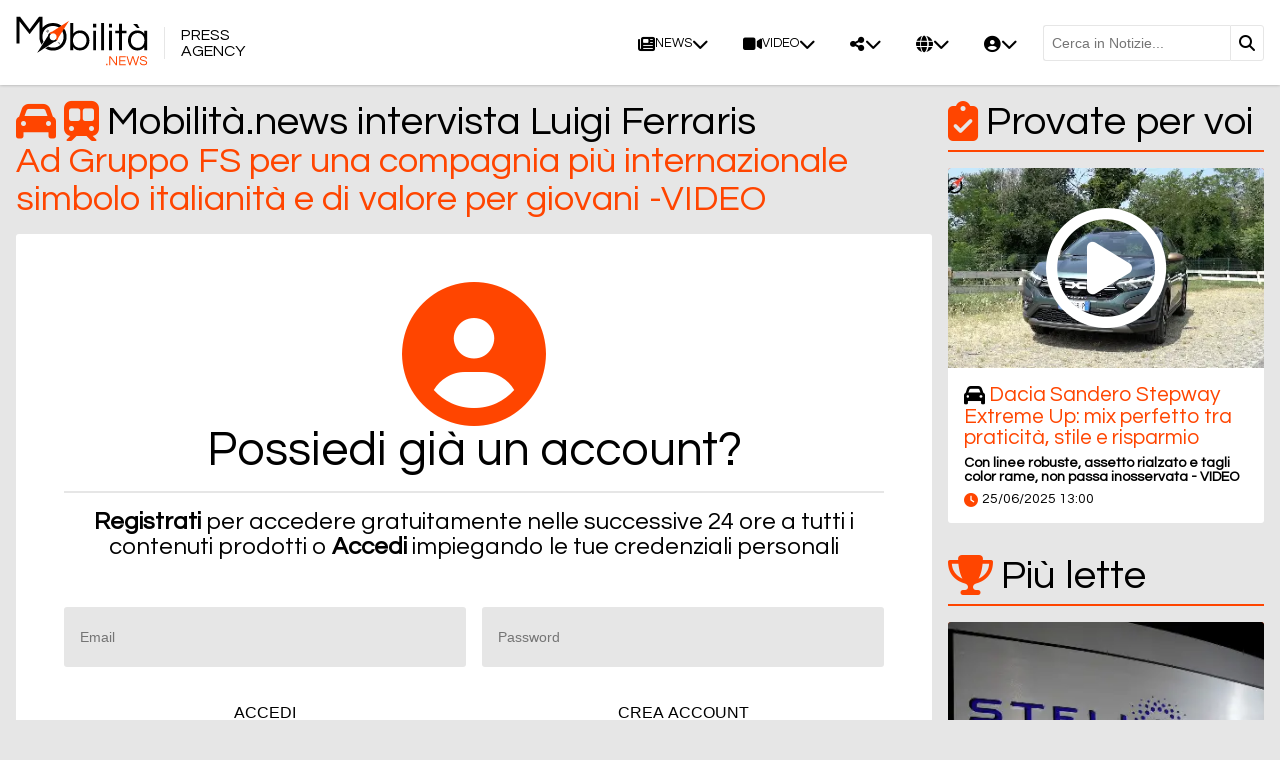

--- FILE ---
content_type: text/html; charset=UTF-8
request_url: https://www.mobilita.news/item/14440-mobilita-news-intervista-luigi-ferraris.html
body_size: 8810
content:
<!DOCTYPE html>
<html lang="IT" prefix="og: https://ogp.me/ns/article#">
	<head>
		<script src="https://platform-api.sharethis.com/js/sharethis.js#property=5f284a6cc2418c0012d52b9a&product=sop" async></script>
		<meta http-equiv="content-type" content="text/html;charset=UTF-8">
		<meta name="author" content="Agenzia stampa Mobilità">
		<meta name="viewport" content="width=device-width, initial-scale=1.0, minimum-scale=1.0, maximum-scale=5.0">
		<meta name="HandheldFriendly" content="true">
		<meta name="format-detection" content="telephone=no">
		<meta name="theme-color" content="#ffffff">
		<meta property="fb:app_id" content="3000565536721047">
		<link type="image/svg" rel="icon" href="https://www.mobilita.news/layout/elements/logo-simplified-dark.svg">
		<link type="text/css" rel="stylesheet" href="https://www.mobilita.news/layout/css/index.min.css?v=55694c8014d62dd13ca758da59ebc514">
		<link rel="stylesheet" type="text/css" href="https://cdnjs.cloudflare.com/ajax/libs/font-awesome/6.5.1/css/all.min.css" integrity="sha512-DTOQO9RWCH3ppGqcWaEA1BIZOC6xxalwEsw9c2QQeAIftl+Vegovlnee1c9QX4TctnWMn13TZye+giMm8e2LwA==" crossorigin="anonymous" referrerpolicy="no-referrer">
		<link type="text/css" rel="preload" href="https://fonts.googleapis.com/css2?family=Questrial&display=swap" as="style" onload="this.onload=null;this.rel='stylesheet'">
		<noscript>
			<link type="text/css" rel="stylesheet" href="https://fonts.googleapis.com/css2?family=Questrial&display=swap">
		</noscript>

		<script src="https://cdn.jsdelivr.net/npm/jquery@3.7.1/dist/jquery.min.js" integrity="sha256-/JqT3SQfawRcv/BIHPThkBvs0OEvtFFmqPF/lYI/Cxo=" crossorigin="anonymous"></script>
		<script src="https://www.mobilita.news/layout/js/index.min.js?v=d6d4a21270420f1dd39961b4484c4e86"></script>
		<script src="https://www.google.com/recaptcha/api.js?render=6Ldpp0cpAAAAAFLWnK4KCSbZrhep5qVL0MpwOtyj" async></script>
		<meta property="google-recaptcha-public-key" content="6Ldpp0cpAAAAAFLWnK4KCSbZrhep5qVL0MpwOtyj">
		<script src="https://www.googletagmanager.com/gtag/js?id=G-EX427MCE4P" async></script>
		<script>window.dataLayer = window.dataLayer || []; function gtag() { dataLayer.push( arguments ); } gtag( 'js', new Date() ); gtag( 'config', 'G-EX427MCE4P' ); gtag( 'config', 'G-EX427MCE4P', { 'dimension1': 'Guest users' } );</script>
		<script src="https://pagead2.googlesyndication.com/pagead/js/adsbygoogle.js?client=pub-9466431875841771" crossorigin="anonymous" async></script>
		<meta name="generic-error" content="Errore inatteso. Se il problema persiste contattare l’assistenza">
		<meta name="connection-error-message" content="Errore inatteso. Verificare la connessione di rete e riprovare">
		<meta name="submitted-form-message" content="Operazione completata">
		<meta name="changes-applied-message" content="Modifiche correttamente applicate">
		<script type="application/ld+json">{"@context":"https:\/\/schema.org","@type":"NewsArticle","isAccessibleForFree":"True","url":"https:\/\/www.mobilita.news\/item\/14440-mobilita-news-intervista-luigi-ferraris.html","mainEntityOfPage":"https:\/\/www.mobilita.news\/item\/14440-mobilita-news-intervista-luigi-ferraris.html","headline":"Mobilit\u00e0.news intervista Luigi Ferraris","articleBody":"Un treno rosso vermiglio, una moto rosso fuoco: un\u2019alchimia perfetta fatta di velocit\u00e0 e di passione. L\u2019immagine del campione del mondo di motociclismo 2022 \u00e8 incisa sul Frecciarossa di Trenitalia. La livrea speciale dedicata a Ducati Corse \u00e8 stata presentata in questi giorni alla stazione di Roma-T...","datePublished":"2023-02-02T16:43:03+00:00","dateModified":"2023-02-02T16:43:03+00:00","publisher":{"@type":"Organization","name":"Agenzia stampa Mobilit\u00e0","logo":"https:\/\/www.mobilita.news\/layout\/elements\/logo-simplified-dark.svg"},"image":["https:\/\/www.mobilita.news\/resources\/originals\/e5872600e02c167364948dee32d2425b.webp","https:\/\/www.mobilita.news\/resources\/big\/e5872600e02c167364948dee32d2425b.webp.webp","https:\/\/www.mobilita.news\/resources\/small\/e5872600e02c167364948dee32d2425b.webp.webp"],"author":{"@type":"Person","givenName":"Giordano","familyName":"Contu","jobTitle":"Collaboratore","alternateName":"Gic","url":"https:\/\/www.mobilita.news\/user\/giordano-contu-150\/","brand":{"@type":"Organization","name":"Agenzia stampa Mobilit\u00e0","logo":"https:\/\/www.mobilita.news\/layout\/elements\/logo-simplified-dark.svg"},"gender":"male"}}</script>
		<script type="application/ld+json">[{"@context":"https:\/\/schema.org","@type":"BreadcrumbList","itemListElement":[{"@type":"ListItem","position":1,"name":"Trasporto ferroviario","item":"https:\/\/www.mobilita.news\/items\/trasporto-ferroviario-3\/"},{"@type":"ListItem","position":2,"name":"Mobilit\u00e0.news intervista Luigi Ferraris"}]},{"@context":"https:\/\/schema.org","@type":"BreadcrumbList","itemListElement":[{"@type":"ListItem","position":1,"name":"Trasporto stradale","item":"https:\/\/www.mobilita.news\/items\/trasporto-stradale-4\/"},{"@type":"ListItem","position":2,"name":"Mobilit\u00e0.news intervista Luigi Ferraris"}]},{"@context":"https:\/\/schema.org","@type":"BreadcrumbList","itemListElement":[{"@type":"ListItem","position":1,"name":"Trasporto ferroviario","item":"https:\/\/www.mobilita.news\/items\/trasporto-ferroviario-7\/"},{"@type":"ListItem","position":2,"name":"Mobilit\u00e0.news intervista Luigi Ferraris"}]},{"@context":"https:\/\/schema.org","@type":"BreadcrumbList","itemListElement":[{"@type":"ListItem","position":1,"name":"Trasporto stradale","item":"https:\/\/www.mobilita.news\/items\/trasporto-stradale-8\/"},{"@type":"ListItem","position":2,"name":"Mobilit\u00e0.news intervista Luigi Ferraris"}]},{"@context":"https:\/\/schema.org","@type":"BreadcrumbList","itemListElement":[{"@type":"ListItem","position":1,"name":"Stazioni ferroviarie","item":"https:\/\/www.mobilita.news\/items\/stazioni-ferroviarie-11\/"},{"@type":"ListItem","position":2,"name":"Mobilit\u00e0.news intervista Luigi Ferraris"}]},{"@context":"https:\/\/schema.org","@type":"BreadcrumbList","itemListElement":[{"@type":"ListItem","position":1,"name":"Persone","item":"https:\/\/www.mobilita.news\/items\/persone-27\/"},{"@type":"ListItem","position":2,"name":"Mobilit\u00e0.news intervista Luigi Ferraris"}]},{"@context":"https:\/\/schema.org","@type":"BreadcrumbList","itemListElement":[{"@type":"ListItem","position":1,"name":"Persone","item":"https:\/\/www.mobilita.news\/items\/persone-28\/"},{"@type":"ListItem","position":2,"name":"Mobilit\u00e0.news intervista Luigi Ferraris"}]},{"@context":"https:\/\/schema.org","@type":"BreadcrumbList","itemListElement":[{"@type":"ListItem","position":1,"name":"Treni","item":"https:\/\/www.mobilita.news\/items\/treni-47\/"},{"@type":"ListItem","position":2,"name":"Mobilit\u00e0.news intervista Luigi Ferraris"}]},{"@context":"https:\/\/schema.org","@type":"BreadcrumbList","itemListElement":[{"@type":"ListItem","position":1,"name":"Veicoli","item":"https:\/\/www.mobilita.news\/items\/veicoli-48\/"},{"@type":"ListItem","position":2,"name":"Mobilit\u00e0.news intervista Luigi Ferraris"}]},{"@context":"https:\/\/schema.org","@type":"BreadcrumbList","itemListElement":[{"@type":"ListItem","position":1,"name":"Cronaca","item":"https:\/\/www.mobilita.news\/items\/cronaca-55\/"},{"@type":"ListItem","position":2,"name":"Mobilit\u00e0.news intervista Luigi Ferraris"}]},{"@context":"https:\/\/schema.org","@type":"BreadcrumbList","itemListElement":[{"@type":"ListItem","position":1,"name":"Cronaca","item":"https:\/\/www.mobilita.news\/items\/cronaca-56\/"},{"@type":"ListItem","position":2,"name":"Mobilit\u00e0.news intervista Luigi Ferraris"}]},{"@context":"https:\/\/schema.org","@type":"BreadcrumbList","itemListElement":[{"@type":"ListItem","position":1,"name":"Compagnie ferroviarie","item":"https:\/\/www.mobilita.news\/items\/compagnie-ferroviarie-59\/"},{"@type":"ListItem","position":2,"name":"Mobilit\u00e0.news intervista Luigi Ferraris"}]},{"@context":"https:\/\/schema.org","@type":"BreadcrumbList","itemListElement":[{"@type":"ListItem","position":1,"name":"Economia","item":"https:\/\/www.mobilita.news\/items\/economia-65\/"},{"@type":"ListItem","position":2,"name":"Mobilit\u00e0.news intervista Luigi Ferraris"}]},{"@context":"https:\/\/schema.org","@type":"BreadcrumbList","itemListElement":[{"@type":"ListItem","position":1,"name":"Video","item":"https:\/\/www.mobilita.news\/items\/video-70\/"},{"@type":"ListItem","position":2,"name":"Mobilit\u00e0.news intervista Luigi Ferraris"}]}]</script>
		<link rel="canonical" href="https://www.mobilita.news/item/14440-mobilita-news-intervista-luigi-ferraris.html">
		<meta name="twitter:card" content="summary_large_image">
		<meta name="twitter:site" content="@agenzia stampa mobilità">
		<meta name="twitter:title" content="Mobilit&agrave;.news intervista Luigi Ferraris">
		<meta name="twitter:description" content="Un treno rosso vermiglio, una moto rosso fuoco: un&rsquo;alchimia perfetta fatta di velocit&agrave; e di passione. L&rsquo;immagine del campione del mondo di motociclismo 2022 &egrave; incisa sul Frecciarossa di Trenitalia. La livrea speciale dedicata a Ducati Corse &egrave; stata presentata in questi giorni alla stazione di Roma-T...">
		<meta name="twitter:image" content="https://www.mobilita.news/resources/originals/e5872600e02c167364948dee32d2425b.webp">
		<meta property="og:type" content="article">
		<meta property="article:published_time" content="2023-02-02T16:43:03+00:00">
		<meta property="article:modified_time" content="2023-02-02T16:43:03+00:00">
		<meta property="article:section" content="Trasporto ferroviario">
		<meta property="article:section" content="Trasporto stradale">
		<meta property="article:section" content="Trasporto ferroviario">
		<meta property="article:section" content="Trasporto stradale">
		<meta property="article:section" content="Stazioni ferroviarie">
		<meta property="article:section" content="Persone">
		<meta property="article:section" content="Persone">
		<meta property="article:section" content="Treni">
		<meta property="article:section" content="Veicoli">
		<meta property="article:section" content="Cronaca">
		<meta property="article:section" content="Cronaca">
		<meta property="article:section" content="Compagnie ferroviarie">
		<meta property="article:section" content="Economia">
		<meta property="article:section" content="Video">
		<meta property="article:tag" content="Luigi Ferraris, Lufthansa, ITA Airways, Frecciarossa, Trenitalia, Desmosedici, Ducati Corse, Francesco Bagnaia">
		<meta property="og:site_name" content="Agenzia stampa Mobilità">
		<meta property="og:title" content="Mobilit&agrave;.news intervista Luigi Ferraris">
		<meta property="og:description" content="Un treno rosso vermiglio, una moto rosso fuoco: un&rsquo;alchimia perfetta fatta di velocit&agrave; e di passione. L&rsquo;immagine del campione del mondo di motociclismo 2022 &egrave; incisa sul Frecciarossa di Trenitalia. La livrea speciale dedicata a Ducati Corse &egrave; stata presentata in questi giorni alla stazione di Roma-T...">
		<meta property="og:locale" content="IT">
		<meta property="og:url" content="https://www.mobilita.news/item/14440-mobilita-news-intervista-luigi-ferraris.html">
		<meta property="og:image" content="https://www.mobilita.news/resources/originals/e5872600e02c167364948dee32d2425b.webp">
		<meta property="og:image:secure_url" content="https://www.mobilita.news/resources/originals/e5872600e02c167364948dee32d2425b.webp">
		<meta property="og:image:width" content="1920">
		<meta property="og:image:height" content="1080">
		<meta name="keywords" content="Luigi Ferraris, Lufthansa, ITA Airways, Frecciarossa, Trenitalia, Desmosedici, Ducati Corse, Francesco Bagnaia">
		<meta name="description" content="Un treno rosso vermiglio, una moto rosso fuoco: un&rsquo;alchimia perfetta fatta di velocit&agrave; e di passione. L&rsquo;immagine del campione del mondo di motociclismo 2022 &egrave; incisa sul Frecciarossa di Trenitalia. La livrea speciale dedicata a Ducati Corse &egrave; stata presentata in questi giorni alla stazione di Roma-T...">
		<meta name="robots" content="noarchive">
		<meta name="robots" content="max-image-preview:large">
		<title>Mobilit&agrave;.news intervista Luigi Ferraris</title>
		<meta property="google:key" content="AIzaSyBbH8zBqGZyHTetSLe6J0lvdsFNQ5OhcDo">
		<meta property="google-recaptcha-public-key" content="6Ldpp0cpAAAAAFLWnK4KCSbZrhep5qVL0MpwOtyj">
		<script src="https://www.google.com/recaptcha/api.js?render=6Ldpp0cpAAAAAFLWnK4KCSbZrhep5qVL0MpwOtyj" defer></script>
	</head>
	<body>
		<header>
			<a href="https://www.mobilita.news/" id="header-logo">
				<img src="https://www.mobilita.news/layout/elements/logo.svg" width="300" height="113" alt="Agenzia stampa Mobilità" title="" class="lightmode" />
				<img src="https://www.mobilita.news/layout/elements/logo-light.svg" width="300" height="113" alt="Agenzia stampa Mobilità" title="" class="darkmode" />
			</a>
			<a href="https://www.mobilita.news/" id="header-simplified-logo">
				<img src="https://www.mobilita.news/layout/elements/logo-simplified-dark.svg" width="218" height="150" alt="Agenzia stampa Mobilità" title="" class="lightmode" />
				<img src="https://www.mobilita.news/layout/elements/logo-simplified-light.svg" width="218" height="150" alt="Agenzia stampa Mobilità" title="" class="darkmode" />
			</a>
			<p id="header-press-agency">Press<br />Agency</p>
			<nav id="header-menu">
				<div class="megamenu">
					<a href="https://www.mobilita.news/items/"><i class="fa-solid fa-newspaper"></i>NEWS</a>
					<div>
						<div>
							<div>
								<h1><i class="fa-solid fa-house"></i>HOME PAGE</h1>
								<a href="https://www.mobilita.news/#news" class="animate">Ultime notizie</a>
								<a href="https://www.mobilita.news/#video" class="animate">Ultimi video</a>
								<a href="https://www.mobilita.news/#road" class="animate">Trasporto stradale</a>
								<a href="https://www.mobilita.news/#rail" class="animate">Trasporto ferroviario</a>
								<a href="https://www.mobilita.news/#maritime" class="animate">Trasporto marittimo e fluviale</a>
								<a href="https://www.mobilita.news/#mostread" class="animate">Più lette</a>
								<a href="https://www.mobilita.news/#events" class="animate">Eventi</a>
								<a href="https://www.mobilita.news/items/" class="button">Tutte le notizie<i class="fa-solid fa-chevron-down"></i></a>
							</div>
							<div>
								<h1><i class="fa-solid fa-recycle"></i>Sostenibilità</h1>
								<a href="https://www.mobilita.news/items/autorita-72/">Autorità</a>
								<a href="https://www.mobilita.news/items/bio-combustibili-84/">Bio-combustibili</a>
								<a href="https://www.mobilita.news/items/compagnie-76/">Compagnie</a>
								<a href="https://www.mobilita.news/items/economia-77/">Economia</a>
								<a href="https://www.mobilita.news/items/elettrico-83/">Elettrico</a>
								<a href="https://www.mobilita.news/items/eolico-87/">Eolico</a>
								<a href="https://www.mobilita.news/items/eventi-79/">Eventi</a>
								<a href="https://www.mobilita.news/items/gas-naturale-81/">Gas naturale</a>
								<a href="https://www.mobilita.news/items/idrogeno-82/">Idrogeno</a>
								<a href="https://www.mobilita.news/items/industria-78/">Industria</a>
								<a href="https://www.mobilita.news/items/normative-73/">Normative</a>
								<a href="https://www.mobilita.news/items/persone-80/">Persone</a>
								<a href="https://www.mobilita.news/items/trasporto-merci-74/">Trasporto merci</a>
								<a href="https://www.mobilita.news/items/trasporto-persone-75/">Trasporto persone</a>
								<a href="https://www.mobilita.news/items/sostenibilita-71/" class="button">Tutte le notizie<i class="fa-solid fa-chevron-down"></i></a>
							</div>
							<div>
								<h1><i class="fa-solid fa-car"></i>Trasporto stradale</h1>
								<a href="https://www.mobilita.news/items/autobus-62/">Autobus</a>
								<a href="https://www.mobilita.news/items/autorita-32/">Autorità</a>
								<a href="https://www.mobilita.news/items/autostrade-61/">Autostrade</a>
								<a href="https://www.mobilita.news/items/autotrasporti-40/">Autotrasporti</a>
								<a href="https://www.mobilita.news/items/biciclette-e-monopattini-93/">Biciclette e monopattini</a>
								<a href="https://www.mobilita.news/items/compagnie-stradali-60/">Compagnie stradali</a>
								<a href="https://www.mobilita.news/items/cronaca-56/">Cronaca</a>
								<a href="https://www.mobilita.news/items/economia-66/">Economia</a>
								<a href="https://www.mobilita.news/items/eventi-24/">Eventi</a>
								<a href="https://www.mobilita.news/items/incidenti-92/">Incidenti</a>
								<a href="https://www.mobilita.news/items/industria-36/">Industria</a>
								<a href="https://www.mobilita.news/items/legislazione-20/">Legislazione</a>
								<a href="https://www.mobilita.news/items/persone-28/">Persone</a>
								<a href="https://www.mobilita.news/items/sicurezza-16/">Sicurezza</a>
								<a href="https://www.mobilita.news/items/strade-12/">Strade</a>
								<a href="https://www.mobilita.news/items/tecnologia-44/">Tecnologia</a>
								<a href="https://www.mobilita.news/items/veicoli-48/">Veicoli</a>
								<a href="https://www.mobilita.news/items/trasporto-stradale-4/" class="button">Tutte le notizie<i class="fa-solid fa-chevron-down"></i></a>
							</div>
							<div>
								<h1><i class="fa-solid fa-train-subway"></i>Trasporto ferroviario</h1>
								<a href="https://www.mobilita.news/items/autorita-31/">Autorità</a>
								<a href="https://www.mobilita.news/items/cargo-39/">Cargo</a>
								<a href="https://www.mobilita.news/items/collegamenti-86/">Collegamenti</a>
								<a href="https://www.mobilita.news/items/compagnie-ferroviarie-59/">Compagnie ferroviarie</a>
								<a href="https://www.mobilita.news/items/cronaca-55/">Cronaca</a>
								<a href="https://www.mobilita.news/items/economia-65/">Economia</a>
								<a href="https://www.mobilita.news/items/eventi-23/">Eventi</a>
								<a href="https://www.mobilita.news/items/incidenti-91/">Incidenti</a>
								<a href="https://www.mobilita.news/items/industria-35/">Industria</a>
								<a href="https://www.mobilita.news/items/legislazione-19/">Legislazione</a>
								<a href="https://www.mobilita.news/items/metropolitane-52/">Metropolitane</a>
								<a href="https://www.mobilita.news/items/persone-27/">Persone</a>
								<a href="https://www.mobilita.news/items/sicurezza-15/">Sicurezza</a>
								<a href="https://www.mobilita.news/items/stazioni-ferroviarie-11/">Stazioni ferroviarie</a>
								<a href="https://www.mobilita.news/items/tecnologia-43/">Tecnologia</a>
								<a href="https://www.mobilita.news/items/tram-51/">Tram</a>
								<a href="https://www.mobilita.news/items/treni-47/">Treni</a>
								<a href="https://www.mobilita.news/items/trasporto-ferroviario-3/" class="button">Tutte le notizie<i class="fa-solid fa-chevron-down"></i></a>
							</div>
							<div>
								<h1><i class="fa-solid fa-ship"></i>Trasporto marittimo e fluviale</h1>
								<a href="https://www.mobilita.news/items/autorita-30/">Autorità</a>
								<a href="https://www.mobilita.news/items/cargo-38/">Cargo</a>
								<a href="https://www.mobilita.news/items/compagnie-58/">Compagnie</a>
								<a href="https://www.mobilita.news/items/cronaca-54/">Cronaca</a>
								<a href="https://www.mobilita.news/items/economia-64/">Economia</a>
								<a href="https://www.mobilita.news/items/eventi-22/">Eventi</a>
								<a href="https://www.mobilita.news/items/imbarcazioni-46/">Imbarcazioni</a>
								<a href="https://www.mobilita.news/items/incidenti-90/">Incidenti</a>
								<a href="https://www.mobilita.news/items/industria-34/">Industria</a>
								<a href="https://www.mobilita.news/items/legislazione-18/">Legislazione</a>
								<a href="https://www.mobilita.news/items/navi-50/">Navi</a>
								<a href="https://www.mobilita.news/items/persone-26/">Persone</a>
								<a href="https://www.mobilita.news/items/porti-10/">Porti</a>
								<a href="https://www.mobilita.news/items/rotte-68/">Rotte</a>
								<a href="https://www.mobilita.news/items/sicurezza-14/">Sicurezza</a>
								<a href="https://www.mobilita.news/items/tecnologia-42/">Tecnologia</a>
								<a href="https://www.mobilita.news/items/trasporto-marittimo-e-fluviale-2/" class="button">Tutte le notizie<i class="fa-solid fa-chevron-down"></i></a>
							</div>
						</div>
					</div>
				</div>
				<div class="dropdown">
					<a href="https://www.mobilita.news/items/video-70/"><i class="fa-solid fa-video"></i>Video</a>
					<ul>
						<li><a href="https://www.mobilita.news/items/trasporto-stradale-8/"><i class="fa-solid fa-car"></i>Trasporto stradale</a></li>
						<li><a href="https://www.mobilita.news/items/trasporto-ferroviario-7/"><i class="fa-solid fa-train-subway"></i>Trasporto ferroviario</a></li>
						<li><a href="https://www.mobilita.news/items/trasporto-marittimo-e-fluviale-6/"><i class="fa-solid fa-ship"></i>Trasporto marittimo e fluviale</a></li>
						<li><a href="https://www.mobilita.news/items/provate-per-voi-69/"><i class="fa-solid fa-clipboard-check"></i>Provate per voi</a></li>
					</ul>
				</div>
				<div class="dropdown">
					<a><i class="fa-solid fa-share-nodes"></i></a>
					<ul>
						<li><a href="https://www.youtube.com/c/AgenziaStampaMobilità" target="_blank" rel="noopener"><i class="fa-brands fa-youtube"></i>YouTube</a></li>
						<li><a href="https://www.facebook.com/Mobilita.news/" target="_blank" rel="noopener"><i class="fa-brands fa-facebook"></i>Facebook</a></li>
						<li><a href="https://www.instagram.com/mobilita.news/" target="_blank" rel="noopener"><i class="fa-brands fa-instagram"></i>Instagram</a></li>
						<li><a href="https://x.com/MobilitaNews" target="_blank" rel="noopener"><i class="fa-brands fa-x-twitter"></i>Twitter</a></li>
						<li><a href="https://www.linkedin.com/company/mobilita-news" target="_blank" rel="noopener"><i class="fa-brands fa-linkedin"></i>LinkedIn</a></li>
					</ul>
				</div>
				<div class="dropdown">
					<a><i class="fa-solid fa-globe"></i></a>
					<ul>
						<li><a href="https://www.mobilita.news/en" lang="en"><i class="fa-solid fa-globe"></i>English</a></li>
						<li><a href="https://www.mobilita.news/it" lang="it"><i class="fa-solid fa-globe"></i>Italiano</a></li>
					</ul>
				</div>
				<div class="dropdown">
					<a href="https://www.mobilita.news/edituser/"><i class="fa-solid fa-circle-user"></i></a>
					<ul>
						<li><a href="https://www.mobilita.news/edituser/"><i class="fa-solid fa-right-to-bracket"></i>Accedi</a></li>
						<li><a href="https://www.mobilita.news/subscriptions#signin"><i class="fa-solid fa-user-plus"></i>Registrati</a></li>
					</ul>
				</div>
				<form id="header-search-form" method="get" action="https://www.mobilita.news/items/">
					<input type="search" name="search" placeholder="Cerca in Notizie..." value="" />
					<button><i class="fa-solid fa-magnifying-glass"></i></button>
				</form>
				<div id="alternative-menu-button">
					<a><i class="fa-solid fa-bars"></i>MENU</a>
				</div>
			</nav>
			<div id="alternative-header-menu">
				<nav>
					<form id="alternative-header-search-form" method="get" action="https://www.mobilita.news/items/">
						<input type="search" name="search" placeholder="Cerca in Notizie..." value="" />
						<button><i class="fa-solid fa-magnifying-glass"></i></button>
					</form>
					<div class="group default" id="ahm-main">
						<a href="#ahm-home"><i class="fa-solid fa-house"></i>HOME PAGE<i class="fa-solid fa-chevron-right"></i></a>
						<a href="#ahm-news"><i class="fa-solid fa-newspaper"></i>NEWS<i class="fa-solid fa-chevron-right"></i></a>
						<a href="#ahm-video"><i class="fa-solid fa-video"></i>Video<i class="fa-solid fa-chevron-right"></i></a>
						<a href="#ahm-agency"><i class="fa-solid fa-circle-info"></i>Agenzia<i class="fa-solid fa-chevron-right"></i></a>
						<a href="#ahm-social"><i class="fa-solid fa-share-nodes"></i>Social<i class="fa-solid fa-chevron-right"></i></a>
						<a href="#ahm-languages"><i class="fa-solid fa-globe"></i>Lingue<i class="fa-solid fa-chevron-right"></i></a>
						<a href="#ahm-account"><i class="fa-solid fa-circle-user"></i>ACCOUNT<i class="fa-solid fa-chevron-right"></i></a>
					</div>
					<div class="group" id="ahm-home">
						<a href="#ahm-main" class="command"><i class="fa-solid fa-house"></i>HOME PAGE<i class="fa-solid fa-chevron-left"></i></a>
						<a href="https://www.mobilita.news/#news" class="animate"><i class="fa-solid fa-newspaper"></i>Ultime notizie</a>
						<a href="https://www.mobilita.news/#video" class="animate"><i class="fa-solid fa-video"></i>Ultimi video</a>
						<a href="https://www.mobilita.news/#sustainability" class="animate"><i class="fa-solid fa-recycle"></i>Sostenibilità</a>
						<a href="https://www.mobilita.news/#road" class="animate"><i class="fa-solid fa-car"></i>Trasporto stradale</a>
						<a href="https://www.mobilita.news/#rail" class="animate"><i class="fa-solid fa-train-subway"></i>Trasporto ferroviario</a>
						<a href="https://www.mobilita.news/#maritime" class="animate"><i class="fa-solid fa-ship"></i>Trasporto marittimo e fluviale</a>
						<a href="https://www.mobilita.news/#mostread" class="animate"><i class="fa-solid fa-trophy"></i>Più lette</a>
						<a href="https://www.mobilita.news/#events" class="animate"><i class="fa-solid fa-location-dot"></i>Eventi</a>
						<a href="https://www.mobilita.news/items/" class="more"><i class="fa-solid fa-newspaper"></i>Tutte le notizie<i class="fa-solid fa-chevron-down"></i></a>
					</div>
					<div class="group" id="ahm-news">
						<a href="#ahm-main" class="command"><i class="fa-solid fa-chevron-left"></i>NEWS<i class="fa-solid fa-newspaper"></i></a>
						<a href="#ahm-news-sustainability"><i class="fa-solid fa-recycle"></i>Sostenibilità</a>
						<a href="#ahm-news-road"><i class="fa-solid fa-car"></i>Trasporto stradale</a>
						<a href="#ahm-news-railway"><i class="fa-solid fa-train-subway"></i>Trasporto ferroviario</a>
						<a href="#ahm-news-maritime"><i class="fa-solid fa-ship"></i>Trasporto marittimo e fluviale</a>
						<a href="https://www.mobilita.news/items/" class="more"><i class="fa-solid fa-newspaper"></i>Tutte le notizie<i class="fa-solid fa-chevron-down"></i></a>
					</div>
					<div class="group" id="ahm-news-sustainability">
						<a href="#ahm-news" class="command"><i class="fa-solid fa-chevron-left"></i>Sostenibilità<i class="fa-solid fa-recycle"></i></a>
						<a href="https://www.mobilita.news/items/autorita-72/"><i class="fa-solid fa-recycle"></i>Autorità</a>
						<a href="https://www.mobilita.news/items/bio-combustibili-84/"><i class="fa-solid fa-recycle"></i>Bio-combustibili</a>
						<a href="https://www.mobilita.news/items/compagnie-76/"><i class="fa-solid fa-recycle"></i>Compagnie</a>
						<a href="https://www.mobilita.news/items/economia-77/"><i class="fa-solid fa-recycle"></i>Economia</a>
						<a href="https://www.mobilita.news/items/elettrico-83/"><i class="fa-solid fa-recycle"></i>Elettrico</a>
						<a href="https://www.mobilita.news/items/eolico-87/"><i class="fa-solid fa-recycle"></i>Eolico</a>
						<a href="https://www.mobilita.news/items/eventi-79/"><i class="fa-solid fa-recycle"></i>Eventi</a>
						<a href="https://www.mobilita.news/items/gas-naturale-81/"><i class="fa-solid fa-recycle"></i>Gas naturale</a>
						<a href="https://www.mobilita.news/items/idrogeno-82/"><i class="fa-solid fa-recycle"></i>Idrogeno</a>
						<a href="https://www.mobilita.news/items/industria-78/"><i class="fa-solid fa-recycle"></i>Industria</a>
						<a href="https://www.mobilita.news/items/normative-73/"><i class="fa-solid fa-recycle"></i>Normative</a>
						<a href="https://www.mobilita.news/items/persone-80/"><i class="fa-solid fa-recycle"></i>Persone</a>
						<a href="https://www.mobilita.news/items/trasporto-merci-74/"><i class="fa-solid fa-recycle"></i>Trasporto merci</a>
						<a href="https://www.mobilita.news/items/trasporto-persone-75/"><i class="fa-solid fa-recycle"></i>Trasporto persone</a>
						<a href="https://www.mobilita.news/items/sostenibilita-71/" class="more"><i class="fa-solid fa-recycle"></i>Tutte le notizie<i class="fa-solid fa-chevron-down"></i></a>
					</div>
					<div class="group" id="ahm-news-road">
						<a href="#ahm-news" class="command"><i class="fa-solid fa-chevron-left"></i>Trasporto stradale<i class="fa-solid fa-car"></i></a>
						<a href="https://www.mobilita.news/items/autobus-62/"><i class="fa-solid fa-car"></i>Autobus</a>
						<a href="https://www.mobilita.news/items/autorita-32/"><i class="fa-solid fa-car"></i>Autorità</a>
						<a href="https://www.mobilita.news/items/autostrade-61/"><i class="fa-solid fa-car"></i>Autostrade</a>
						<a href="https://www.mobilita.news/items/autotrasporti-40/"><i class="fa-solid fa-car"></i>Autotrasporti</a>
						<a href="https://www.mobilita.news/items/biciclette-e-monopattini-93/"><i class="fa-solid fa-car"></i>Biciclette e monopattini</a>
						<a href="https://www.mobilita.news/items/compagnie-stradali-60/"><i class="fa-solid fa-car"></i>Compagnie stradali</a>
						<a href="https://www.mobilita.news/items/cronaca-56/"><i class="fa-solid fa-car"></i>Cronaca</a>
						<a href="https://www.mobilita.news/items/economia-66/"><i class="fa-solid fa-car"></i>Economia</a>
						<a href="https://www.mobilita.news/items/eventi-24/"><i class="fa-solid fa-car"></i>Eventi</a>
						<a href="https://www.mobilita.news/items/incidenti-92/"><i class="fa-solid fa-car"></i>Incidenti</a>
						<a href="https://www.mobilita.news/items/industria-36/"><i class="fa-solid fa-car"></i>Industria</a>
						<a href="https://www.mobilita.news/items/legislazione-20/"><i class="fa-solid fa-car"></i>Legislazione</a>
						<a href="https://www.mobilita.news/items/persone-28/"><i class="fa-solid fa-car"></i>Persone</a>
						<a href="https://www.mobilita.news/items/sicurezza-16/"><i class="fa-solid fa-car"></i>Sicurezza</a>
						<a href="https://www.mobilita.news/items/strade-12/"><i class="fa-solid fa-car"></i>Strade</a>
						<a href="https://www.mobilita.news/items/tecnologia-44/"><i class="fa-solid fa-car"></i>Tecnologia</a>
						<a href="https://www.mobilita.news/items/veicoli-48/"><i class="fa-solid fa-car"></i>Veicoli</a>
						<a href="https://www.mobilita.news/items/trasporto-stradale-4/" class="more"><i class="fa-solid fa-car"></i>Tutte le notizie<i class="fa-solid fa-chevron-down"></i></a>
					</div>
					<div class="group" id="ahm-news-railway">
						<a href="#ahm-news" class="command"><i class="fa-solid fa-chevron-left"></i>Trasporto ferroviario<i class="fa-solid fa-train-subway"></i></a>
						<a href="https://www.mobilita.news/items/autorita-31/"><i class="fa-solid fa-train-subway"></i>Autorità</a>
						<a href="https://www.mobilita.news/items/cargo-39/"><i class="fa-solid fa-train-subway"></i>Cargo</a>
						<a href="https://www.mobilita.news/items/collegamenti-86/"><i class="fa-solid fa-train-subway"></i>Collegamenti</a>
						<a href="https://www.mobilita.news/items/compagnie-ferroviarie-59/"><i class="fa-solid fa-train-subway"></i>Compagnie ferroviarie</a>
						<a href="https://www.mobilita.news/items/cronaca-55/"><i class="fa-solid fa-train-subway"></i>Cronaca</a>
						<a href="https://www.mobilita.news/items/economia-65/"><i class="fa-solid fa-train-subway"></i>Economia</a>
						<a href="https://www.mobilita.news/items/eventi-23/"><i class="fa-solid fa-train-subway"></i>Eventi</a>
						<a href="https://www.mobilita.news/items/incidenti-91/"><i class="fa-solid fa-train-subway"></i>Incidenti</a>
						<a href="https://www.mobilita.news/items/industria-35/"><i class="fa-solid fa-train-subway"></i>Industria</a>
						<a href="https://www.mobilita.news/items/legislazione-19/"><i class="fa-solid fa-train-subway"></i>Legislazione</a>
						<a href="https://www.mobilita.news/items/metropolitane-52/"><i class="fa-solid fa-train-subway"></i>Metropolitane</a>
						<a href="https://www.mobilita.news/items/persone-27/"><i class="fa-solid fa-train-subway"></i>Persone</a>
						<a href="https://www.mobilita.news/items/sicurezza-15/"><i class="fa-solid fa-train-subway"></i>Sicurezza</a>
						<a href="https://www.mobilita.news/items/stazioni-ferroviarie-11/"><i class="fa-solid fa-train-subway"></i>Stazioni ferroviarie</a>
						<a href="https://www.mobilita.news/items/tecnologia-43/"><i class="fa-solid fa-train-subway"></i>Tecnologia</a>
						<a href="https://www.mobilita.news/items/tram-51/"><i class="fa-solid fa-train-subway"></i>Tram</a>
						<a href="https://www.mobilita.news/items/treni-47/"><i class="fa-solid fa-train-subway"></i>Treni</a>
						<a href="https://www.mobilita.news/items/trasporto-ferroviario-3/" class="more"><i class="fa-solid fa-train-subway"></i>Tutte le notizie<i class="fa-solid fa-chevron-down"></i></a>
					</div>
					<div class="group" id="ahm-news-maritime">
						<a href="#ahm-news" class="command"><i class="fa-solid fa-chevron-left"></i>Trasporto marittimo e fluviale<i class="fa-solid fa-ship"></i></a>
						<a href="https://www.mobilita.news/items/autorita-30/"><i class="fa-solid fa-ship"></i>Autorità</a>
						<a href="https://www.mobilita.news/items/cargo-38/"><i class="fa-solid fa-ship"></i>Cargo</a>
						<a href="https://www.mobilita.news/items/compagnie-58/"><i class="fa-solid fa-ship"></i>Compagnie</a>
						<a href="https://www.mobilita.news/items/cronaca-54/"><i class="fa-solid fa-ship"></i>Cronaca</a>
						<a href="https://www.mobilita.news/items/economia-64/"><i class="fa-solid fa-ship"></i>Economia</a>
						<a href="https://www.mobilita.news/items/eventi-22/"><i class="fa-solid fa-ship"></i>Eventi</a>
						<a href="https://www.mobilita.news/items/imbarcazioni-46/"><i class="fa-solid fa-ship"></i>Imbarcazioni</a>
						<a href="https://www.mobilita.news/items/incidenti-90/"><i class="fa-solid fa-ship"></i>Incidenti</a>
						<a href="https://www.mobilita.news/items/industria-34/"><i class="fa-solid fa-ship"></i>Industria</a>
						<a href="https://www.mobilita.news/items/legislazione-18/"><i class="fa-solid fa-ship"></i>Legislazione</a>
						<a href="https://www.mobilita.news/items/navi-50/"><i class="fa-solid fa-ship"></i>Navi</a>
						<a href="https://www.mobilita.news/items/persone-26/"><i class="fa-solid fa-ship"></i>Persone</a>
						<a href="https://www.mobilita.news/items/porti-10/"><i class="fa-solid fa-ship"></i>Porti</a>
						<a href="https://www.mobilita.news/items/rotte-68/"><i class="fa-solid fa-ship"></i>Rotte</a>
						<a href="https://www.mobilita.news/items/sicurezza-14/"><i class="fa-solid fa-ship"></i>Sicurezza</a>
						<a href="https://www.mobilita.news/items/tecnologia-42/"><i class="fa-solid fa-ship"></i>Tecnologia</a>
						<a href="https://www.mobilita.news/items/trasporto-marittimo-e-fluviale-2/" class="more"><i class="fa-solid fa-ship"></i>Tutte le notizie<i class="fa-solid fa-chevron-down"></i></a>
					</div>
					<div class="group" id="ahm-video">
						<a href="#ahm-main" class="command"><i class="fa-solid fa-chevron-left"></i>Video<i class="fa-solid fa-video"></i></a>
						<a href="https://www.mobilita.news/items/trasporto-stradale-8/"><i class="fa-solid fa-car"></i>Trasporto stradale</a>
						<a href="https://www.mobilita.news/items/trasporto-ferroviario-7/"><i class="fa-solid fa-train-subway"></i>Trasporto ferroviario</a>
						<a href="https://www.mobilita.news/items/trasporto-marittimo-e-fluviale-6/"><i class="fa-solid fa-ship"></i>Trasporto marittimo e fluviale</a>
						<a href="https://www.mobilita.news/items/provate-per-voi-69/"><i class="fa-solid fa-clipboard-check"></i>Provate per voi</a>
						<a href="https://www.mobilita.news/items/video-70/" class="more"><i class="fa-solid fa-video"></i>Tutti i video<i class="fa-solid fa-chevron-down"></i></a>
					</div>
					<div class="group" id="ahm-agency">
						<a href="#ahm-main" class="command"><i class="fa-solid fa-chevron-left"></i>Agenzia<i class="fa-solid fa-circle-info"></i></a>
						<a href="https://www.mobilita.news/informations"><i class="fa-solid fa-headset"></i>Contattaci</a>
						<a href="https://www.mobilita.news/workwithus"><i class="fa-solid fa-briefcase"></i>Lavora con noi</a>
						<a href="https://www.mobilita.news/subscriptions"><i class="fa-solid fa-handshake-angle"></i>Abbonati</a>
						<a href="https://www.mobilita.news/privacy"><i class="fa-solid fa-info"></i>Privacy</a>
						<a href="https://www.mobilita.news/terms"><i class="fa-solid fa-info"></i>Condizioni d’uso</a>
					</div>
					<div class="group" id="ahm-social">
						<a href="#ahm-main" class="command"><i class="fa-solid fa-chevron-left"></i>Social<i class="fa-solid fa-share-nodes"></i></a>
						<a href="https://www.youtube.com/c/AgenziaStampaMobilità" target="_blank" rel="noopener"><i class="fa-brands fa-youtube"></i>YouTube</a>
						<a href="https://www.facebook.com/Mobilita.news/" target="_blank" rel="noopener"><i class="fa-brands fa-facebook"></i>Facebook</a>
						<a href="https://www.instagram.com/mobilita.news/" target="_blank" rel="noopener"><i class="fa-brands fa-instagram"></i>Instagram</a>
						<a href="https://x.com/MobilitaNews" target="_blank" rel="noopener"><i class="fa-brands fa-x-twitter"></i>Twitter</a>
						<a href="https://www.linkedin.com/company/mobilita-news" target="_blank" rel="noopener"><i class="fa-brands fa-linkedin"></i>LinkedIn</a>
					</div>
					<div class="group" id="ahm-languages">
						<a href="#ahm-main" class="command"><i class="fa-solid fa-chevron-left"></i>Lingue<i class="fa-solid fa-globe"></i></a>
						<a href="https://www.mobilita.news/en" lang="en"><i class="fa-solid fa-globe"></i>English</a>
						<a href="https://www.mobilita.news/it" lang="it"><i class="fa-solid fa-globe"></i>Italiano</a>
					</div>
					<div class="group" id="ahm-account">
						<a href="#ahm-main" class="command"><i class="fa-solid fa-chevron-left"></i>ACCOUNT<i class="fa-solid fa-circle-user"></i></a>
						<a href="https://www.mobilita.news/edituser/"><i class="fa-solid fa-right-to-bracket"></i>Accedi</a>
						<a href="https://www.mobilita.news/subscriptions#signin"><i class="fa-solid fa-user-plus"></i>Registrati</a>
					</div>
				</nav>
			</div>
		</header>
		<main>
			<h1 class="title"><i class="fa-solid fa-car"></i><i class="fa-solid fa-train-subway"></i>Mobilit&agrave;.news intervista Luigi Ferraris</h1>
			<h2>Ad Gruppo FS per una compagnia pi&ugrave; internazionale simbolo italianit&agrave; e di valore per giovani -VIDEO</h2>
			<div class="alert">
				<i class="fa-solid fa-circle-user"></i>
				<h1>Possiedi già un account?</h1><p><b>Registrati</b> per accedere gratuitamente nelle successive 24 ore a tutti i contenuti prodotti o <b>Accedi</b> impiegando le tue credenziali personali</p>
				<form id="body-login-form">
					<div class="left-field"><input type="email" placeholder="Email" required /></div>
					<div class="right-field"><input type="password" placeholder="Password" pattern="\S{6,}" required /></div>
					<div class="left-field"><input type="submit" value="Accedi" /></div>
					<div class="right-field"><input type="button" value="Crea account" data-url="https://www.mobilita.news/subscriptions#signin" /></div>
				</form>
			</div>
			<figure data-async="https://www.mobilita.news/resources/big/e5872600e02c167364948dee32d2425b.webp.webp" title="L&rsquo;amministratore delegato del Gruppo ferrovie dello Stato italiane, Luigi Ferraris sopra la moto campione del mondo Ducati Desmosedici 2023"></figure>
			<article class="content"><p>Un treno rosso vermiglio, una moto rosso fuoco: un&rsquo;alchimia perfetta fatta di velocit&agrave; e di passione. L&rsquo;immagine del campione del mondo di motociclismo 2022 &egrave; incisa sul Frecciarossa di Trenitalia. La livrea speciale dedicata a Ducati Corse &egrave; stata presentata in questi giorni alla stazione di Roma-Termini. Ritrae il pilota Francesco Bagnaia e la sua moto Desmosedici 2023 con il numero 1 e la bandie...</p><p class="clear"></p></article>
			<h1><i class="fa-solid fa-bookmark"></i>Suggerite</h1>
			<section class="medium-news list">
				<a href="https://www.mobilita.news/item/25618-atm-stato-dei-mezzi-di-superficie-in-tempo-reale.html" lang="IT">
					<figure data-async="https://www.mobilita.news/resources/small/1342bfe061b0624503d787b4e69d6de8.jpg.webp"><figcaption class="reserved"><i class="fa-solid fa-lock"></i></figcaption></figure>
					<h1><i class="fa-solid fa-car"></i><i class="fa-solid fa-paperclip"></i>Atm: stato dei mezzi di superficie in tempo reale</h1>
					<h2>Sulle app ed alle fermate</h2>
					<time datetime="2026-01-23T15:08:53+00:00"><i class="fa-solid fa-clock"></i>23/01/2026 15:08</time>
					<p>Atm (Azienda trasporti milanesi) compie un nuovo passo verso una mobilit&agrave; sempre pi&ugrave; inclusiva offrendo un nuovo servizio a tutti cittadini: da oggi &egrave; possibile conoscere in tempo reale le informazioni su... <span>segue</span></p>
				</a>
				<a href="https://www.mobilita.news/item/25615-gruppo-fs-ed-ospedale-bambino-gesu-raccolta-fondi-fino-ad-aprile.html" lang="IT">
					<figure data-async="https://www.mobilita.news/resources/small/ade5b67e40656e71808bbcb0a84b682d.webp.webp"><figcaption class="reserved"><i class="fa-solid fa-lock"></i></figcaption></figure>
					<h1><i class="fa-solid fa-train-subway"></i>Gruppo Fs ed ospedale &quot;Bambino Ges&ugrave;&quot;: raccolta fondi fino ad aprile</h1>
					<h2>Rivolta ai dipendenti e al pubblico attraverso la vendita dei biglietti</h2>
					<time datetime="2026-01-23T14:23:31+00:00"><i class="fa-solid fa-clock"></i>23/01/2026 14:23</time>
					<p>Il Gruppo Fs conferma il proprio impegno a favore delle persone e delle comunit&agrave; sostenendo l&rsquo;ospedale pediatrico &quot;Bambino Ges&ugrave;&quot; attraverso una raccolta fondi dedicata al &ldquo;Progetto accoglienza&rdquo;, iniziat... <span>segue</span></p>
				</a>
				<a href="https://www.mobilita.news/item/25614-presentata-la-sf-26-monoposto-con-cui-la-ferrari-affrontera-mondiale-f1.html" lang="IT">
					<figure data-async="https://www.mobilita.news/resources/small/2e0364ddf4476ed5e21519b0af631c1c.jpg.webp"></figure>
					<h1><i class="fa-solid fa-car"></i><i class="fa-solid fa-paperclip"></i>Presentata la SF-26, monoposto con cui la Ferrari affronter&agrave; mondiale F1</h1>
					<h2>Omr Automotive al fianco della scuderia: partnership che guarda al futuro</h2>
					<time datetime="2026-01-23T14:07:00+00:00"><i class="fa-solid fa-clock"></i>23/01/2026 14:07</time>
					<p>Con la presentazione della SF-26, la nuova monoposto della Scuderia Ferrari Hp per il campionato del mondo di F1 2026, si apre un nuovo ciclo tecnico per la Formula 1 e prosegue una collaborazione di lungo... <span>segue</span></p>
				</a>
			</section>
		</main>
		<aside>
			<h1><i class="fa-solid fa-clipboard-check"></i>Provate per voi</h1>
			<section class="news">
			<a class="news" href="https://www.mobilita.news/item/23830-dacia-sandero-stepway-extreme-up-mix-perfetto-tra-praticita-stile-e-risparmio.html" lang="IT">
				<figure data-async="https://www.mobilita.news/resources/small/1330a046d0a39ab8d0b7680534b7b473.jpg.webp"><i class="fa-regular fa-circle-play"></i></figure>
				<h1><i class="fa-solid fa-car"></i>Dacia Sandero Stepway Extreme Up: mix perfetto tra praticit&agrave;, stile e risparmio</h1>
				<h2>Con linee robuste, assetto rialzato e tagli color rame, non passa inosservata - VIDEO</h2>
				<time datetime="2025-06-25T13:00:00+00:00"><i class="fa-solid fa-clock"></i>25/06/2025 13:00</time>
			</a>
			</section>
			<h1 id="mostread"><i class="fa-solid fa-trophy"></i>Più lette</h1>
			<a class="news" href="https://www.mobilita.news/item/25592-fornitori-sotto-stress-stellantis-convoca-le-aziende-per-l-algeria.html" lang="IT">
				<figure data-async="https://www.mobilita.news/resources/small/3bc5980fc5a310831cb6042b6aa2f21f.avif.webp"></figure>
				<h1><i class="fa-solid fa-car"></i>Fornitori sotto stress: Stellantis convoca le aziende per l&#039;Algeria</h1>
				<h2>Sindacati sollecitano investimenti aggiuntivi in Italia per tutelare occupazione e filiera</h2>
				<time datetime="2026-01-21T14:56:38+00:00"><i class="fa-solid fa-clock"></i>21/01/2026 14:56</time>
			</a>
			<a class="news" href="https://www.mobilita.news/item/25590-affondamento-di-un-cargo-al-largo-della-libia-carichi-ed-indagini.html" lang="IT">
				<figure data-async="https://www.mobilita.news/resources/small/6bcd2693802b7f69845b723d65d9e0c0.jfif.webp"></figure>
				<h1><i class="fa-solid fa-ship"></i>Affondamento di un cargo al largo della Libia: carichi ed indagini</h1>
				<h2>Undici membri d&#039;equipaggio tratti in salvo e trasferiti a Malta dopo un soccorso tempestivo</h2>
				<time datetime="2026-01-21T14:35:54+00:00"><i class="fa-solid fa-clock"></i>21/01/2026 14:35</time>
			</a>
			<a class="news" href="https://www.mobilita.news/item/25559-aumenti-su-carburante-e-pedaggi-allarme-per-l-autotrasporto.html" lang="IT">
				<figure data-async="https://www.mobilita.news/resources/small/945ba27e6a48da5fc49e2f938aaf08fc.jpg.webp"></figure>
				<h1><i class="fa-solid fa-car"></i><i class="fa-solid fa-recycle"></i>Aumenti su carburante e pedaggi, allarme per l&#039;autotrasporto</h1>
				<h2>Serve politica ed investimenti per tutelare competitivit&agrave; e sicurezza della logistica</h2>
				<time datetime="2026-01-19T09:50:00+00:00"><i class="fa-solid fa-clock"></i>19/01/2026 09:50</time>
			</a>
			<h1 id="events"><i class="fa-solid fa-location-dot"></i>Eventi</h1>
			<section class="news">
			</section>
		</aside>
		<footer>
			<section id="footer-info">
				<a href="https://www.mobilita.news/" id="footer-logo">
					<img src="https://www.mobilita.news/layout/elements/logo.svg" width="300" height="113" loading="lazy" alt="Agenzia stampa Mobilità" title="Agenzia stampa Mobilità" class="lightmode" />
					<img src="https://www.mobilita.news/layout/elements/logo-light.svg" width="300" height="113" loading="lazy" alt="Agenzia stampa Mobilità" title="Agenzia stampa Mobilità" class="darkmode" />
				</a>
				<p>Agenzia di stampa registrata presso il registro della stampa del tribunale di Roma con il numero 84/2020</p>
				<p><b>Direttore responsabile:</b> Natale Brunetto<br /><b>Direttore editoriale:</b> Paolo Di Prima<br /><b>Casa editrice:</b> Datastudio S.r.l.s.<br /><b>Sede legale:</b> Via Salaria, 825 00138 Roma<br /><b>Partita IVA:</b> IT15804341004</p>
				<p><b>&copy; Mobilita.news</b><br />Tutti i diritti riservati</p>
				<p>
					<a href="https://www.urbevideo.com/" target="_blank" rel="noopener"><img src="https://www.mobilita.news/layout/elements/urbevideo.svg" width="300" height="103" loading="lazy" alt="Urbevideo" title="" style="width:auto;height:1rem;margin-right:.5rem"></a>
					<a href="http://www.resiel.com/" target="_blank" rel="noopener"><img src="https://www.mobilita.news/layout/elements/resiel.svg" width="300" height="79" loading="lazy" alt="Resiel" title="" style="width:auto;height:1rem"></a>
				</p>
			</section>
			<nav id="footer-agency">
				<h1><i class="fa-solid fa-circle-info"></i>Agenzia</h1>
				<a href="https://www.mobilita.news/informations"><i class="fa-solid fa-headset"></i>Contattaci</a>
				<a href="https://www.mobilita.news/workwithus"><i class="fa-solid fa-briefcase"></i>Lavora con noi</a>
				<a href="https://www.mobilita.news/subscriptions"><i class="fa-solid fa-handshake-angle"></i>Abbonati</a>
				<a href="https://www.mobilita.news/privacy"><i class="fa-solid fa-info"></i>Privacy</a>
				<a href="https://www.mobilita.news/terms"><i class="fa-solid fa-info"></i>Condizioni d’uso</a>
			</nav>
			<nav id="footer-rss">
				<h1><i class="fa-solid fa-rss"></i>Feed RSS</h1>
				<a href="https://www.mobilita.news/items.rss" target="_blank" rel="noopener"><i class="fa-solid fa-square-rss"></i>Tutte le notizie</a>
				<a href="https://www.mobilita.news/items/trasporto-stradale-4.rss" target="_blank" rel="noopener"><i class="fa-solid fa-square-rss"></i>Trasporto stradale</a>
				<a href="https://www.mobilita.news/items/trasporto-ferroviario-3.rss" target="_blank" rel="noopener"><i class="fa-solid fa-square-rss"></i>Trasporto ferroviario</a>
				<a href="https://www.mobilita.news/items/trasporto-marittimo-e-fluviale-2.rss" target="_blank" rel="noopener"><i class="fa-solid fa-square-rss"></i>Trasporto marittimo e fluviale</a>
			</nav>
			<nav id="footer-social">
				<h1><i class="fa-solid fa-share-nodes"></i>Social</h1>
				<a href="https://www.youtube.com/c/AgenziaStampaMobilità" target="_blank" rel="noopener"><i class="fa-brands fa-youtube"></i>YouTube</a>
				<a href="https://www.facebook.com/Mobilita.news/" target="_blank" rel="noopener"><i class="fa-brands fa-facebook"></i>Facebook</a>
				<a href="https://www.instagram.com/mobilita.news/" target="_blank" rel="noopener"><i class="fa-brands fa-instagram"></i>Instagram</a>
				<a href="https://x.com/MobilitaNews" target="_blank" rel="noopener"><i class="fa-brands fa-x-twitter"></i>X</a>
				<a href="https://www.linkedin.com/company/mobilita-news" target="_blank" rel="noopener"><i class="fa-brands fa-linkedin"></i>LinkedIn</a>
			</nav>
			<nav id="footer-languages">
				<h1><i class="fa-solid fa-globe"></i>Lingue</h1>
				<a href="https://www.mobilita.news/en" lang="en"><i class="fa-solid fa-globe"></i>English</a>
				<a href="https://www.mobilita.news/it" lang="it" class="current"><i class="fa-solid fa-globe"></i>Italiano</a>
			</nav>
			<nav id="footer-partners">
				<h1><i class="fa-solid fa-link"></i>Partners</h1>
				<a href="https://www.avionews.it/" target="_blank" rel="noopener"><i class="fa-solid fa-link"></i>Avionews</a>
				<a href="https://www.efanews.eu/" target="_blank" rel="noopener"><i class="fa-solid fa-link"></i>EFA News</a>
				<a href="https://www.tradingview.com/" target="_blank" rel="noopener"><i class="fa-solid fa-link"></i>TradingView</a>
			</nav>
		</footer>

	<script defer src="https://static.cloudflareinsights.com/beacon.min.js/vcd15cbe7772f49c399c6a5babf22c1241717689176015" integrity="sha512-ZpsOmlRQV6y907TI0dKBHq9Md29nnaEIPlkf84rnaERnq6zvWvPUqr2ft8M1aS28oN72PdrCzSjY4U6VaAw1EQ==" data-cf-beacon='{"version":"2024.11.0","token":"e14b7d45fbdd4f8ea98cb56f973d7bae","r":1,"server_timing":{"name":{"cfCacheStatus":true,"cfEdge":true,"cfExtPri":true,"cfL4":true,"cfOrigin":true,"cfSpeedBrain":true},"location_startswith":null}}' crossorigin="anonymous"></script>
</body>
</html>

--- FILE ---
content_type: text/html; charset=utf-8
request_url: https://www.google.com/recaptcha/api2/anchor?ar=1&k=6Ldpp0cpAAAAAFLWnK4KCSbZrhep5qVL0MpwOtyj&co=aHR0cHM6Ly93d3cubW9iaWxpdGEubmV3czo0NDM.&hl=en&v=PoyoqOPhxBO7pBk68S4YbpHZ&size=invisible&anchor-ms=20000&execute-ms=30000&cb=wfwm9onj9mj5
body_size: 48838
content:
<!DOCTYPE HTML><html dir="ltr" lang="en"><head><meta http-equiv="Content-Type" content="text/html; charset=UTF-8">
<meta http-equiv="X-UA-Compatible" content="IE=edge">
<title>reCAPTCHA</title>
<style type="text/css">
/* cyrillic-ext */
@font-face {
  font-family: 'Roboto';
  font-style: normal;
  font-weight: 400;
  font-stretch: 100%;
  src: url(//fonts.gstatic.com/s/roboto/v48/KFO7CnqEu92Fr1ME7kSn66aGLdTylUAMa3GUBHMdazTgWw.woff2) format('woff2');
  unicode-range: U+0460-052F, U+1C80-1C8A, U+20B4, U+2DE0-2DFF, U+A640-A69F, U+FE2E-FE2F;
}
/* cyrillic */
@font-face {
  font-family: 'Roboto';
  font-style: normal;
  font-weight: 400;
  font-stretch: 100%;
  src: url(//fonts.gstatic.com/s/roboto/v48/KFO7CnqEu92Fr1ME7kSn66aGLdTylUAMa3iUBHMdazTgWw.woff2) format('woff2');
  unicode-range: U+0301, U+0400-045F, U+0490-0491, U+04B0-04B1, U+2116;
}
/* greek-ext */
@font-face {
  font-family: 'Roboto';
  font-style: normal;
  font-weight: 400;
  font-stretch: 100%;
  src: url(//fonts.gstatic.com/s/roboto/v48/KFO7CnqEu92Fr1ME7kSn66aGLdTylUAMa3CUBHMdazTgWw.woff2) format('woff2');
  unicode-range: U+1F00-1FFF;
}
/* greek */
@font-face {
  font-family: 'Roboto';
  font-style: normal;
  font-weight: 400;
  font-stretch: 100%;
  src: url(//fonts.gstatic.com/s/roboto/v48/KFO7CnqEu92Fr1ME7kSn66aGLdTylUAMa3-UBHMdazTgWw.woff2) format('woff2');
  unicode-range: U+0370-0377, U+037A-037F, U+0384-038A, U+038C, U+038E-03A1, U+03A3-03FF;
}
/* math */
@font-face {
  font-family: 'Roboto';
  font-style: normal;
  font-weight: 400;
  font-stretch: 100%;
  src: url(//fonts.gstatic.com/s/roboto/v48/KFO7CnqEu92Fr1ME7kSn66aGLdTylUAMawCUBHMdazTgWw.woff2) format('woff2');
  unicode-range: U+0302-0303, U+0305, U+0307-0308, U+0310, U+0312, U+0315, U+031A, U+0326-0327, U+032C, U+032F-0330, U+0332-0333, U+0338, U+033A, U+0346, U+034D, U+0391-03A1, U+03A3-03A9, U+03B1-03C9, U+03D1, U+03D5-03D6, U+03F0-03F1, U+03F4-03F5, U+2016-2017, U+2034-2038, U+203C, U+2040, U+2043, U+2047, U+2050, U+2057, U+205F, U+2070-2071, U+2074-208E, U+2090-209C, U+20D0-20DC, U+20E1, U+20E5-20EF, U+2100-2112, U+2114-2115, U+2117-2121, U+2123-214F, U+2190, U+2192, U+2194-21AE, U+21B0-21E5, U+21F1-21F2, U+21F4-2211, U+2213-2214, U+2216-22FF, U+2308-230B, U+2310, U+2319, U+231C-2321, U+2336-237A, U+237C, U+2395, U+239B-23B7, U+23D0, U+23DC-23E1, U+2474-2475, U+25AF, U+25B3, U+25B7, U+25BD, U+25C1, U+25CA, U+25CC, U+25FB, U+266D-266F, U+27C0-27FF, U+2900-2AFF, U+2B0E-2B11, U+2B30-2B4C, U+2BFE, U+3030, U+FF5B, U+FF5D, U+1D400-1D7FF, U+1EE00-1EEFF;
}
/* symbols */
@font-face {
  font-family: 'Roboto';
  font-style: normal;
  font-weight: 400;
  font-stretch: 100%;
  src: url(//fonts.gstatic.com/s/roboto/v48/KFO7CnqEu92Fr1ME7kSn66aGLdTylUAMaxKUBHMdazTgWw.woff2) format('woff2');
  unicode-range: U+0001-000C, U+000E-001F, U+007F-009F, U+20DD-20E0, U+20E2-20E4, U+2150-218F, U+2190, U+2192, U+2194-2199, U+21AF, U+21E6-21F0, U+21F3, U+2218-2219, U+2299, U+22C4-22C6, U+2300-243F, U+2440-244A, U+2460-24FF, U+25A0-27BF, U+2800-28FF, U+2921-2922, U+2981, U+29BF, U+29EB, U+2B00-2BFF, U+4DC0-4DFF, U+FFF9-FFFB, U+10140-1018E, U+10190-1019C, U+101A0, U+101D0-101FD, U+102E0-102FB, U+10E60-10E7E, U+1D2C0-1D2D3, U+1D2E0-1D37F, U+1F000-1F0FF, U+1F100-1F1AD, U+1F1E6-1F1FF, U+1F30D-1F30F, U+1F315, U+1F31C, U+1F31E, U+1F320-1F32C, U+1F336, U+1F378, U+1F37D, U+1F382, U+1F393-1F39F, U+1F3A7-1F3A8, U+1F3AC-1F3AF, U+1F3C2, U+1F3C4-1F3C6, U+1F3CA-1F3CE, U+1F3D4-1F3E0, U+1F3ED, U+1F3F1-1F3F3, U+1F3F5-1F3F7, U+1F408, U+1F415, U+1F41F, U+1F426, U+1F43F, U+1F441-1F442, U+1F444, U+1F446-1F449, U+1F44C-1F44E, U+1F453, U+1F46A, U+1F47D, U+1F4A3, U+1F4B0, U+1F4B3, U+1F4B9, U+1F4BB, U+1F4BF, U+1F4C8-1F4CB, U+1F4D6, U+1F4DA, U+1F4DF, U+1F4E3-1F4E6, U+1F4EA-1F4ED, U+1F4F7, U+1F4F9-1F4FB, U+1F4FD-1F4FE, U+1F503, U+1F507-1F50B, U+1F50D, U+1F512-1F513, U+1F53E-1F54A, U+1F54F-1F5FA, U+1F610, U+1F650-1F67F, U+1F687, U+1F68D, U+1F691, U+1F694, U+1F698, U+1F6AD, U+1F6B2, U+1F6B9-1F6BA, U+1F6BC, U+1F6C6-1F6CF, U+1F6D3-1F6D7, U+1F6E0-1F6EA, U+1F6F0-1F6F3, U+1F6F7-1F6FC, U+1F700-1F7FF, U+1F800-1F80B, U+1F810-1F847, U+1F850-1F859, U+1F860-1F887, U+1F890-1F8AD, U+1F8B0-1F8BB, U+1F8C0-1F8C1, U+1F900-1F90B, U+1F93B, U+1F946, U+1F984, U+1F996, U+1F9E9, U+1FA00-1FA6F, U+1FA70-1FA7C, U+1FA80-1FA89, U+1FA8F-1FAC6, U+1FACE-1FADC, U+1FADF-1FAE9, U+1FAF0-1FAF8, U+1FB00-1FBFF;
}
/* vietnamese */
@font-face {
  font-family: 'Roboto';
  font-style: normal;
  font-weight: 400;
  font-stretch: 100%;
  src: url(//fonts.gstatic.com/s/roboto/v48/KFO7CnqEu92Fr1ME7kSn66aGLdTylUAMa3OUBHMdazTgWw.woff2) format('woff2');
  unicode-range: U+0102-0103, U+0110-0111, U+0128-0129, U+0168-0169, U+01A0-01A1, U+01AF-01B0, U+0300-0301, U+0303-0304, U+0308-0309, U+0323, U+0329, U+1EA0-1EF9, U+20AB;
}
/* latin-ext */
@font-face {
  font-family: 'Roboto';
  font-style: normal;
  font-weight: 400;
  font-stretch: 100%;
  src: url(//fonts.gstatic.com/s/roboto/v48/KFO7CnqEu92Fr1ME7kSn66aGLdTylUAMa3KUBHMdazTgWw.woff2) format('woff2');
  unicode-range: U+0100-02BA, U+02BD-02C5, U+02C7-02CC, U+02CE-02D7, U+02DD-02FF, U+0304, U+0308, U+0329, U+1D00-1DBF, U+1E00-1E9F, U+1EF2-1EFF, U+2020, U+20A0-20AB, U+20AD-20C0, U+2113, U+2C60-2C7F, U+A720-A7FF;
}
/* latin */
@font-face {
  font-family: 'Roboto';
  font-style: normal;
  font-weight: 400;
  font-stretch: 100%;
  src: url(//fonts.gstatic.com/s/roboto/v48/KFO7CnqEu92Fr1ME7kSn66aGLdTylUAMa3yUBHMdazQ.woff2) format('woff2');
  unicode-range: U+0000-00FF, U+0131, U+0152-0153, U+02BB-02BC, U+02C6, U+02DA, U+02DC, U+0304, U+0308, U+0329, U+2000-206F, U+20AC, U+2122, U+2191, U+2193, U+2212, U+2215, U+FEFF, U+FFFD;
}
/* cyrillic-ext */
@font-face {
  font-family: 'Roboto';
  font-style: normal;
  font-weight: 500;
  font-stretch: 100%;
  src: url(//fonts.gstatic.com/s/roboto/v48/KFO7CnqEu92Fr1ME7kSn66aGLdTylUAMa3GUBHMdazTgWw.woff2) format('woff2');
  unicode-range: U+0460-052F, U+1C80-1C8A, U+20B4, U+2DE0-2DFF, U+A640-A69F, U+FE2E-FE2F;
}
/* cyrillic */
@font-face {
  font-family: 'Roboto';
  font-style: normal;
  font-weight: 500;
  font-stretch: 100%;
  src: url(//fonts.gstatic.com/s/roboto/v48/KFO7CnqEu92Fr1ME7kSn66aGLdTylUAMa3iUBHMdazTgWw.woff2) format('woff2');
  unicode-range: U+0301, U+0400-045F, U+0490-0491, U+04B0-04B1, U+2116;
}
/* greek-ext */
@font-face {
  font-family: 'Roboto';
  font-style: normal;
  font-weight: 500;
  font-stretch: 100%;
  src: url(//fonts.gstatic.com/s/roboto/v48/KFO7CnqEu92Fr1ME7kSn66aGLdTylUAMa3CUBHMdazTgWw.woff2) format('woff2');
  unicode-range: U+1F00-1FFF;
}
/* greek */
@font-face {
  font-family: 'Roboto';
  font-style: normal;
  font-weight: 500;
  font-stretch: 100%;
  src: url(//fonts.gstatic.com/s/roboto/v48/KFO7CnqEu92Fr1ME7kSn66aGLdTylUAMa3-UBHMdazTgWw.woff2) format('woff2');
  unicode-range: U+0370-0377, U+037A-037F, U+0384-038A, U+038C, U+038E-03A1, U+03A3-03FF;
}
/* math */
@font-face {
  font-family: 'Roboto';
  font-style: normal;
  font-weight: 500;
  font-stretch: 100%;
  src: url(//fonts.gstatic.com/s/roboto/v48/KFO7CnqEu92Fr1ME7kSn66aGLdTylUAMawCUBHMdazTgWw.woff2) format('woff2');
  unicode-range: U+0302-0303, U+0305, U+0307-0308, U+0310, U+0312, U+0315, U+031A, U+0326-0327, U+032C, U+032F-0330, U+0332-0333, U+0338, U+033A, U+0346, U+034D, U+0391-03A1, U+03A3-03A9, U+03B1-03C9, U+03D1, U+03D5-03D6, U+03F0-03F1, U+03F4-03F5, U+2016-2017, U+2034-2038, U+203C, U+2040, U+2043, U+2047, U+2050, U+2057, U+205F, U+2070-2071, U+2074-208E, U+2090-209C, U+20D0-20DC, U+20E1, U+20E5-20EF, U+2100-2112, U+2114-2115, U+2117-2121, U+2123-214F, U+2190, U+2192, U+2194-21AE, U+21B0-21E5, U+21F1-21F2, U+21F4-2211, U+2213-2214, U+2216-22FF, U+2308-230B, U+2310, U+2319, U+231C-2321, U+2336-237A, U+237C, U+2395, U+239B-23B7, U+23D0, U+23DC-23E1, U+2474-2475, U+25AF, U+25B3, U+25B7, U+25BD, U+25C1, U+25CA, U+25CC, U+25FB, U+266D-266F, U+27C0-27FF, U+2900-2AFF, U+2B0E-2B11, U+2B30-2B4C, U+2BFE, U+3030, U+FF5B, U+FF5D, U+1D400-1D7FF, U+1EE00-1EEFF;
}
/* symbols */
@font-face {
  font-family: 'Roboto';
  font-style: normal;
  font-weight: 500;
  font-stretch: 100%;
  src: url(//fonts.gstatic.com/s/roboto/v48/KFO7CnqEu92Fr1ME7kSn66aGLdTylUAMaxKUBHMdazTgWw.woff2) format('woff2');
  unicode-range: U+0001-000C, U+000E-001F, U+007F-009F, U+20DD-20E0, U+20E2-20E4, U+2150-218F, U+2190, U+2192, U+2194-2199, U+21AF, U+21E6-21F0, U+21F3, U+2218-2219, U+2299, U+22C4-22C6, U+2300-243F, U+2440-244A, U+2460-24FF, U+25A0-27BF, U+2800-28FF, U+2921-2922, U+2981, U+29BF, U+29EB, U+2B00-2BFF, U+4DC0-4DFF, U+FFF9-FFFB, U+10140-1018E, U+10190-1019C, U+101A0, U+101D0-101FD, U+102E0-102FB, U+10E60-10E7E, U+1D2C0-1D2D3, U+1D2E0-1D37F, U+1F000-1F0FF, U+1F100-1F1AD, U+1F1E6-1F1FF, U+1F30D-1F30F, U+1F315, U+1F31C, U+1F31E, U+1F320-1F32C, U+1F336, U+1F378, U+1F37D, U+1F382, U+1F393-1F39F, U+1F3A7-1F3A8, U+1F3AC-1F3AF, U+1F3C2, U+1F3C4-1F3C6, U+1F3CA-1F3CE, U+1F3D4-1F3E0, U+1F3ED, U+1F3F1-1F3F3, U+1F3F5-1F3F7, U+1F408, U+1F415, U+1F41F, U+1F426, U+1F43F, U+1F441-1F442, U+1F444, U+1F446-1F449, U+1F44C-1F44E, U+1F453, U+1F46A, U+1F47D, U+1F4A3, U+1F4B0, U+1F4B3, U+1F4B9, U+1F4BB, U+1F4BF, U+1F4C8-1F4CB, U+1F4D6, U+1F4DA, U+1F4DF, U+1F4E3-1F4E6, U+1F4EA-1F4ED, U+1F4F7, U+1F4F9-1F4FB, U+1F4FD-1F4FE, U+1F503, U+1F507-1F50B, U+1F50D, U+1F512-1F513, U+1F53E-1F54A, U+1F54F-1F5FA, U+1F610, U+1F650-1F67F, U+1F687, U+1F68D, U+1F691, U+1F694, U+1F698, U+1F6AD, U+1F6B2, U+1F6B9-1F6BA, U+1F6BC, U+1F6C6-1F6CF, U+1F6D3-1F6D7, U+1F6E0-1F6EA, U+1F6F0-1F6F3, U+1F6F7-1F6FC, U+1F700-1F7FF, U+1F800-1F80B, U+1F810-1F847, U+1F850-1F859, U+1F860-1F887, U+1F890-1F8AD, U+1F8B0-1F8BB, U+1F8C0-1F8C1, U+1F900-1F90B, U+1F93B, U+1F946, U+1F984, U+1F996, U+1F9E9, U+1FA00-1FA6F, U+1FA70-1FA7C, U+1FA80-1FA89, U+1FA8F-1FAC6, U+1FACE-1FADC, U+1FADF-1FAE9, U+1FAF0-1FAF8, U+1FB00-1FBFF;
}
/* vietnamese */
@font-face {
  font-family: 'Roboto';
  font-style: normal;
  font-weight: 500;
  font-stretch: 100%;
  src: url(//fonts.gstatic.com/s/roboto/v48/KFO7CnqEu92Fr1ME7kSn66aGLdTylUAMa3OUBHMdazTgWw.woff2) format('woff2');
  unicode-range: U+0102-0103, U+0110-0111, U+0128-0129, U+0168-0169, U+01A0-01A1, U+01AF-01B0, U+0300-0301, U+0303-0304, U+0308-0309, U+0323, U+0329, U+1EA0-1EF9, U+20AB;
}
/* latin-ext */
@font-face {
  font-family: 'Roboto';
  font-style: normal;
  font-weight: 500;
  font-stretch: 100%;
  src: url(//fonts.gstatic.com/s/roboto/v48/KFO7CnqEu92Fr1ME7kSn66aGLdTylUAMa3KUBHMdazTgWw.woff2) format('woff2');
  unicode-range: U+0100-02BA, U+02BD-02C5, U+02C7-02CC, U+02CE-02D7, U+02DD-02FF, U+0304, U+0308, U+0329, U+1D00-1DBF, U+1E00-1E9F, U+1EF2-1EFF, U+2020, U+20A0-20AB, U+20AD-20C0, U+2113, U+2C60-2C7F, U+A720-A7FF;
}
/* latin */
@font-face {
  font-family: 'Roboto';
  font-style: normal;
  font-weight: 500;
  font-stretch: 100%;
  src: url(//fonts.gstatic.com/s/roboto/v48/KFO7CnqEu92Fr1ME7kSn66aGLdTylUAMa3yUBHMdazQ.woff2) format('woff2');
  unicode-range: U+0000-00FF, U+0131, U+0152-0153, U+02BB-02BC, U+02C6, U+02DA, U+02DC, U+0304, U+0308, U+0329, U+2000-206F, U+20AC, U+2122, U+2191, U+2193, U+2212, U+2215, U+FEFF, U+FFFD;
}
/* cyrillic-ext */
@font-face {
  font-family: 'Roboto';
  font-style: normal;
  font-weight: 900;
  font-stretch: 100%;
  src: url(//fonts.gstatic.com/s/roboto/v48/KFO7CnqEu92Fr1ME7kSn66aGLdTylUAMa3GUBHMdazTgWw.woff2) format('woff2');
  unicode-range: U+0460-052F, U+1C80-1C8A, U+20B4, U+2DE0-2DFF, U+A640-A69F, U+FE2E-FE2F;
}
/* cyrillic */
@font-face {
  font-family: 'Roboto';
  font-style: normal;
  font-weight: 900;
  font-stretch: 100%;
  src: url(//fonts.gstatic.com/s/roboto/v48/KFO7CnqEu92Fr1ME7kSn66aGLdTylUAMa3iUBHMdazTgWw.woff2) format('woff2');
  unicode-range: U+0301, U+0400-045F, U+0490-0491, U+04B0-04B1, U+2116;
}
/* greek-ext */
@font-face {
  font-family: 'Roboto';
  font-style: normal;
  font-weight: 900;
  font-stretch: 100%;
  src: url(//fonts.gstatic.com/s/roboto/v48/KFO7CnqEu92Fr1ME7kSn66aGLdTylUAMa3CUBHMdazTgWw.woff2) format('woff2');
  unicode-range: U+1F00-1FFF;
}
/* greek */
@font-face {
  font-family: 'Roboto';
  font-style: normal;
  font-weight: 900;
  font-stretch: 100%;
  src: url(//fonts.gstatic.com/s/roboto/v48/KFO7CnqEu92Fr1ME7kSn66aGLdTylUAMa3-UBHMdazTgWw.woff2) format('woff2');
  unicode-range: U+0370-0377, U+037A-037F, U+0384-038A, U+038C, U+038E-03A1, U+03A3-03FF;
}
/* math */
@font-face {
  font-family: 'Roboto';
  font-style: normal;
  font-weight: 900;
  font-stretch: 100%;
  src: url(//fonts.gstatic.com/s/roboto/v48/KFO7CnqEu92Fr1ME7kSn66aGLdTylUAMawCUBHMdazTgWw.woff2) format('woff2');
  unicode-range: U+0302-0303, U+0305, U+0307-0308, U+0310, U+0312, U+0315, U+031A, U+0326-0327, U+032C, U+032F-0330, U+0332-0333, U+0338, U+033A, U+0346, U+034D, U+0391-03A1, U+03A3-03A9, U+03B1-03C9, U+03D1, U+03D5-03D6, U+03F0-03F1, U+03F4-03F5, U+2016-2017, U+2034-2038, U+203C, U+2040, U+2043, U+2047, U+2050, U+2057, U+205F, U+2070-2071, U+2074-208E, U+2090-209C, U+20D0-20DC, U+20E1, U+20E5-20EF, U+2100-2112, U+2114-2115, U+2117-2121, U+2123-214F, U+2190, U+2192, U+2194-21AE, U+21B0-21E5, U+21F1-21F2, U+21F4-2211, U+2213-2214, U+2216-22FF, U+2308-230B, U+2310, U+2319, U+231C-2321, U+2336-237A, U+237C, U+2395, U+239B-23B7, U+23D0, U+23DC-23E1, U+2474-2475, U+25AF, U+25B3, U+25B7, U+25BD, U+25C1, U+25CA, U+25CC, U+25FB, U+266D-266F, U+27C0-27FF, U+2900-2AFF, U+2B0E-2B11, U+2B30-2B4C, U+2BFE, U+3030, U+FF5B, U+FF5D, U+1D400-1D7FF, U+1EE00-1EEFF;
}
/* symbols */
@font-face {
  font-family: 'Roboto';
  font-style: normal;
  font-weight: 900;
  font-stretch: 100%;
  src: url(//fonts.gstatic.com/s/roboto/v48/KFO7CnqEu92Fr1ME7kSn66aGLdTylUAMaxKUBHMdazTgWw.woff2) format('woff2');
  unicode-range: U+0001-000C, U+000E-001F, U+007F-009F, U+20DD-20E0, U+20E2-20E4, U+2150-218F, U+2190, U+2192, U+2194-2199, U+21AF, U+21E6-21F0, U+21F3, U+2218-2219, U+2299, U+22C4-22C6, U+2300-243F, U+2440-244A, U+2460-24FF, U+25A0-27BF, U+2800-28FF, U+2921-2922, U+2981, U+29BF, U+29EB, U+2B00-2BFF, U+4DC0-4DFF, U+FFF9-FFFB, U+10140-1018E, U+10190-1019C, U+101A0, U+101D0-101FD, U+102E0-102FB, U+10E60-10E7E, U+1D2C0-1D2D3, U+1D2E0-1D37F, U+1F000-1F0FF, U+1F100-1F1AD, U+1F1E6-1F1FF, U+1F30D-1F30F, U+1F315, U+1F31C, U+1F31E, U+1F320-1F32C, U+1F336, U+1F378, U+1F37D, U+1F382, U+1F393-1F39F, U+1F3A7-1F3A8, U+1F3AC-1F3AF, U+1F3C2, U+1F3C4-1F3C6, U+1F3CA-1F3CE, U+1F3D4-1F3E0, U+1F3ED, U+1F3F1-1F3F3, U+1F3F5-1F3F7, U+1F408, U+1F415, U+1F41F, U+1F426, U+1F43F, U+1F441-1F442, U+1F444, U+1F446-1F449, U+1F44C-1F44E, U+1F453, U+1F46A, U+1F47D, U+1F4A3, U+1F4B0, U+1F4B3, U+1F4B9, U+1F4BB, U+1F4BF, U+1F4C8-1F4CB, U+1F4D6, U+1F4DA, U+1F4DF, U+1F4E3-1F4E6, U+1F4EA-1F4ED, U+1F4F7, U+1F4F9-1F4FB, U+1F4FD-1F4FE, U+1F503, U+1F507-1F50B, U+1F50D, U+1F512-1F513, U+1F53E-1F54A, U+1F54F-1F5FA, U+1F610, U+1F650-1F67F, U+1F687, U+1F68D, U+1F691, U+1F694, U+1F698, U+1F6AD, U+1F6B2, U+1F6B9-1F6BA, U+1F6BC, U+1F6C6-1F6CF, U+1F6D3-1F6D7, U+1F6E0-1F6EA, U+1F6F0-1F6F3, U+1F6F7-1F6FC, U+1F700-1F7FF, U+1F800-1F80B, U+1F810-1F847, U+1F850-1F859, U+1F860-1F887, U+1F890-1F8AD, U+1F8B0-1F8BB, U+1F8C0-1F8C1, U+1F900-1F90B, U+1F93B, U+1F946, U+1F984, U+1F996, U+1F9E9, U+1FA00-1FA6F, U+1FA70-1FA7C, U+1FA80-1FA89, U+1FA8F-1FAC6, U+1FACE-1FADC, U+1FADF-1FAE9, U+1FAF0-1FAF8, U+1FB00-1FBFF;
}
/* vietnamese */
@font-face {
  font-family: 'Roboto';
  font-style: normal;
  font-weight: 900;
  font-stretch: 100%;
  src: url(//fonts.gstatic.com/s/roboto/v48/KFO7CnqEu92Fr1ME7kSn66aGLdTylUAMa3OUBHMdazTgWw.woff2) format('woff2');
  unicode-range: U+0102-0103, U+0110-0111, U+0128-0129, U+0168-0169, U+01A0-01A1, U+01AF-01B0, U+0300-0301, U+0303-0304, U+0308-0309, U+0323, U+0329, U+1EA0-1EF9, U+20AB;
}
/* latin-ext */
@font-face {
  font-family: 'Roboto';
  font-style: normal;
  font-weight: 900;
  font-stretch: 100%;
  src: url(//fonts.gstatic.com/s/roboto/v48/KFO7CnqEu92Fr1ME7kSn66aGLdTylUAMa3KUBHMdazTgWw.woff2) format('woff2');
  unicode-range: U+0100-02BA, U+02BD-02C5, U+02C7-02CC, U+02CE-02D7, U+02DD-02FF, U+0304, U+0308, U+0329, U+1D00-1DBF, U+1E00-1E9F, U+1EF2-1EFF, U+2020, U+20A0-20AB, U+20AD-20C0, U+2113, U+2C60-2C7F, U+A720-A7FF;
}
/* latin */
@font-face {
  font-family: 'Roboto';
  font-style: normal;
  font-weight: 900;
  font-stretch: 100%;
  src: url(//fonts.gstatic.com/s/roboto/v48/KFO7CnqEu92Fr1ME7kSn66aGLdTylUAMa3yUBHMdazQ.woff2) format('woff2');
  unicode-range: U+0000-00FF, U+0131, U+0152-0153, U+02BB-02BC, U+02C6, U+02DA, U+02DC, U+0304, U+0308, U+0329, U+2000-206F, U+20AC, U+2122, U+2191, U+2193, U+2212, U+2215, U+FEFF, U+FFFD;
}

</style>
<link rel="stylesheet" type="text/css" href="https://www.gstatic.com/recaptcha/releases/PoyoqOPhxBO7pBk68S4YbpHZ/styles__ltr.css">
<script nonce="CJs6r3VaJa5vR1lA7kb1sA" type="text/javascript">window['__recaptcha_api'] = 'https://www.google.com/recaptcha/api2/';</script>
<script type="text/javascript" src="https://www.gstatic.com/recaptcha/releases/PoyoqOPhxBO7pBk68S4YbpHZ/recaptcha__en.js" nonce="CJs6r3VaJa5vR1lA7kb1sA">
      
    </script></head>
<body><div id="rc-anchor-alert" class="rc-anchor-alert"></div>
<input type="hidden" id="recaptcha-token" value="[base64]">
<script type="text/javascript" nonce="CJs6r3VaJa5vR1lA7kb1sA">
      recaptcha.anchor.Main.init("[\x22ainput\x22,[\x22bgdata\x22,\x22\x22,\[base64]/[base64]/MjU1Ong/[base64]/[base64]/[base64]/[base64]/[base64]/[base64]/[base64]/[base64]/[base64]/[base64]/[base64]/[base64]/[base64]/[base64]/[base64]\\u003d\x22,\[base64]\\u003d\x22,\[base64]/DlMK+BnAPw4TCtMOUw5k4ZA9dUUXClTJDw67CnMKPe0bClnVhPQrDtXXDkMKdMTpYKVjDslBsw7wLwqzCmsONwqnDuWTDrcKhJMOnw7TCsiA/wr/CmV7DuVAceEnDsQJVwrMWJcO3w70gw5xswqgtw6Q4w65GGMKJw7waw6vDkyUzLjjCi8KWZcOCPcOPw4YjJcO7WS/Cv1URwqfCjjvDl1Z9wqc9w6UVDD4NEwzDsiTDmsOYE8OqQxfDmsKYw5VjIQJIw7PCssKlRSzDqRlgw7rDqMKIwovCgsKLR8KTc0hDWQZ5woIcwrJsw7RpwobCikjDo1nDhBhtw4/DqHs4w4p5R0xTw4/Cri7DuMKRHS5dK1jDkWPChMKAKlrCrsO/w4RGChwfwrw8b8K2HMKSwrdIw6YPWsO0YcKiwr1Awr3CqknCmsKuwrEAUMK/[base64]/Ct3XCjsKaOVvCnkrCtgVYwqnDgXXCs8OjwovCrjhfRMK3R8K3w79YcMKsw7MWacKPwo/CiSlhYBMHGEHDlgJ7woQtTUIeeDMkw50mwqXDtxFWN8OeZDvDjz3CnGfDucKSYcKMw7RBVTYEwqQbYXklRsOEf3MlwqvDqzBtwrlXV8KHCwcwAcOvw7vDksOOwp/DusONZsO0wroYTcKnw7vDpsOjwqrDj1kBfCDDsEkrwo/CjW3DjAo3wpYRIMO/[base64]/DuMKMw7IMPBDDsMKdH0Y9wqXCn8KzLwk6F8OcwrnCihzDpsOEWkoXwo7CisKbEMO0YWXCrsO7w4XDusKRw6XDv1Bnw6RWRSJqw4J9ZH8CK1XDs8OHDk/[base64]/wqTDgy/Cu8KBwrDCk8KpBmzCt8OkGhYVw6c/[base64]/ClcKcw4zCjsKiWcKjw7XDnMKlBcOPw6rDs8Kdwp/CtCs0OEc2w6DChR3ClSZ0w6gDBgtnwqkJRsOHwrYJwqnDqMKbA8KIFmIXIWzDvMOzNDlESMKIwrkvOcO6w5jDjmgVd8KkHsOTwqnCizrDjMOVwo96XcOLw4TCpD1zworDq8ONwrg3MQhYacO9dA3Ck00+wrslw53CryDCnV/CvMKmw40qw6nDuXbCqMKUw5/CnTnDmsKVdcO/w7kLXmnDscKqTSYZwrxiw6/CmcKpw6PDnsKoRsKnwoNxSDnDmMOUU8K4S8OYXcOZwofCsQHCpMKVw43Co39ZGmYsw4ZkSCHCncKtIldlN25uw5J1w4jCl8OEFDvCt8OkMk/DgMOgw6HCrnfCiMKaSMKrfsKSwqlnwrcHw7rDnB7ClnbCg8KJw79IfmFbLMKjwrrDsmTDgsKEDDvDl2sQwrPCmsO/[base64]/DkTgeXMK5wp0aw6xRHsKuwpc8QsKaw5HCi19sNA7DtTgfQV9mw4TCilvCvMKfw6vDl00CE8KvbSTCjn7DqSTDpC/[base64]/Ci0vCmA/DnxTCr8Ohwq/[base64]/DgcK+Tl0LMGjCtyfCuMKjRsKdRsOrCm/CsMKHR8OpWsKlJsO+w4XDrxrDukIje8OBwoHCoDLDhAoOwqHDjsOdw4zCj8OnG3DCtcOJwrgaw7zDqsOIw4bDkRzDi8KZwqrCuwfCicKbw5HDhV7DvMKwVCvCosKywo/[base64]/[base64]/[base64]/Cj1Qnw4MVYS15wpnDjMKdw73CpsK6w4PDoMOZw4URbTskZcKwwqscfUloLzRwH2fDvsKqwqUeJsK1w6x3S8KYWWzCsUbDqcK3wpnDukEbw4PCmQxAMMOJw5TDh3MIN8OjfFfDmsKSw5/DqcKUccO5XMOHw53CtRnDpDlMEzLCrsKUDcKrwrvCiG7DjMK3w5ptw4TCl1bCjmHCvsO3ccOTw60cKsONw7bDrsOMw4obwoLDpnPDsCJPU3kZF2IRTcOFcDnCo3HDs8KfwpzDpMKww5YLw7DDqFFTwqFdw6TDkcKfajUPOsKmPsO0WMOUwpnDtcO/[base64]/GcKNHMKXw7HDu8OYJMKkw7zCh8OZSsKUw6zDrsOLw5fCpcOpXwRmw7jDvBnDpcKCw4p1a8KMw7ELTcOWIcKAFWjCn8K2LcOxcMOowrApQsKJwrzDsmpiw4wmDTZjKsObeQ3CigEkGMOzQsOJw47DhRHCg1zDnVYYw7nCuGJvwr/CrCMpIB3DlsKNwrsOwok2HBvCq0R/wrnCiEEuEGfDucOGw4XDmzIQOcKFw59Fw67Cm8Kcw5DDh8OSPsKgwqcWOMOyVMKHYMOgOnUswrbCvsKmK8OiSBlPP8O7FC/DucOqw7whRBvDokzCuRrCk8ONw7PDlyvCkiLDtMOIwo9nw5hfwr8ZwpTChMKkwrPCozAGw4NzSlvDv8KHwrh6RUYPUGVHajzDn8KWdT1BOApUPMOVG8O6NsKeVD/CrMOfNS7CjMKhDsKTw6bDlER0BQc5w7sFZcO/w6/[base64]/CtsO7w55CwqTCgsKoDTHDp3x3W8OnOMOhKBrCrwE1NMKwNxDCrhLDoUk9woR4VEvDrzFMw6oxAAnDhW/DjcK2axrCunDDpXTDocOlEFUSPm8hwqZswq40wpdTTwhBw4nCi8K1wrnDtgAKwoISwrjDssOdw4Iiw7/[base64]/CsiFKwoDDpil+Ly/DuMKSchFSw551YcKJXlfDrSZSA8Kaw4kVw67Dm8KaTj/[base64]/QGZxXCjDjcKmw4l1WsOiI1PCsCDDt8Kxw6RDw4gMwoXDvljDgU4zwp/CmsKewqdvLsK/VMKvOQDCr8KGBA9KwopyDQkkCF/DmMKiw7R+N1pSMcKCwpPComvCj8KOw713w7tWworDscOVBkQ1RsO1JRTCpm/DocOew64HJ3HCqMK9Qm/DpsK3w4w6w4NIwq5XKnLDjMONGMOXe8KcZndowrTDtFBILxPDgndjKsKFUxR1wqzDtsKwBUrDscK1EcK+w6zCtsOoNMO3wqkZwofDn8OhMsOQw77CksKLZMKdO0TDgGTCiEkbVcOiwqLDkMOiw5cNw744cMOPw51/BWnDqQxCaMOKHcKACjEaw4E0BsOKU8Ogwq/[base64]/AsOmXVnDsE7CicOgAF3Dr8KAwqzCj8OtCS0Dw77DlT52WhHDu07Dj3cNwo9HwpjDt8ODWhVYwrNWaMOXO0jDpUhDKsKzw7DDszjCr8OgwpcFUQrCqEQoJn/Cv0AQw7PCmVFYw7/Cp8KKc2DCvcO+w5vCq2JJMz9kw7d9OzjCh0gew5fDssK5woDCkw/CosOYMDPCr1/DhmRxRFsOw4glX8K9P8KSw5TChVHDn3LDi2Z/[base64]/[base64]/DosOEBm/DoMK7wrvDnw/CjU8Ew4pAw4jCtMKVSHpkdVnCpsOdwrvCucK5dcOlW8OTNsK4XcKnGMOaEyjCoQt+FcKuwprDnsKowqTCgkQxLcKIw57Du8OrRhUKwqnDmcKjHHDCuXsLf3HCmTg4NcOcWxnCqQQWSm7CsMKUWjLDqFYTwrJ+GcOjfcK9w77DvsOYwqNYwrLCjw7CksK9wpPCh04rw6/[base64]/CtMOdw6NBwo/CnkvDlMO5wq/CnMOVSSpHwrbCosO/TcOiw4TDpRLCmVnDiMKXw4nDkMKWKkPDolrDgnHDgsKJNMOkVmNuQF0RwqnCowJBw6DCrsO/YsOpw53DuUpiw71Ic8KlwpsDPC5+BizCoGLClEJxHcK5w6hmEcOFwq81RAjCo3IXw6zDmMKOAMKtS8KPDcODwpLCh8KLw4llwrJtW8OeWE3DoU1Gw7HDgQvDqBEiw5kYEMOdwrJ+wpvDk8O4wrhAexhVwozChMOPRUrCpcKxRMK/[base64]/Dt8KrCmLDhTrDpcO9wqMYwrULwqkMHRDDgGXCv8KNw7RdwqgkbSotw44FIMOATMO3QsK2wq5vw4PDri4iw47Dp8KvXELCpsKrw7RjwrvCkcKjLsO7XlzDvBbDnDrCpEDCtwLDtG5jwpxzwqnDiMOJw5wmwooZMcO3CChvw5zCkMOrw6HDkkdnw6MZw63ChsOmwppxSx/[base64]/M8OTwpfCk8OIb8OMwqXDohbCmjLDriHCrhlqVcKKw7MQwrYywqMvwoBOwq3CvQvDgXJIYAhlSB7DosOhecOKXHHCr8KDw4xMEloZMsO7w4g/KVZsw6EiIMO0wqE/BVDCoDbClMOCw512RcOYAcOLw4LDsMKiwo8SP8K6f8OqTMKjw78rfMOVKgYiSsK5MhDDrMOpw6tFTMOcPCXDvcORwobDrsKtw6VneFddCBEPwr3CllUCw54ZSUTDpxvDrMKLF8Ojw7zDqyp/eGHCqn/[base64]/wpNUbzQdQ8KPBQ/[base64]/[base64]/DnsKBw551fUDCjsKOwpzDtTd/PigYwpnCtl8vw77DlW3DhsKswqA/fyPCoMO8BTDDv8KIVxfDkAHCpQwweMKrw63CpcKYwodOcsKvBMKEw44Lw6rCpThDMMOEDMOGdlsZw4PDhUxQwoUJAMKydsOQPxLDkVwsAMORw7XCsjfDusOuQsOWfkw3BHQYw4ZzES7CsE0Ow57Dr0LCk0RWCSbDkQ/DmMOlwpgzw4fCtcKjJcORQzhvd8OWwoRwGHzDk8KCGcKNwr7CmghrB8OFw7crPcK/w6Q7SSFowpIvw7zDshR0U8Otw6fDv8O6K8K1w7dLwq5Rwosjw5VHLyYowonCk8OxW3XCkBYFT8OeFMOrNsKtw7ULVCHDrcOIw47CksO7w6jCpxrCojPCgyvDqXbChjrCnMOKwq3DgXrCm0dPd8KIwqTCkTrCqH/Dl20Tw4sXwpDDiMKVw6vDrRQgdcKxw6/Dk8KJSsOUwpvDisKQw5bDnQxNw5ZGwpBtwqRvw7bDvBtWw75NGmbCg8OMNiPDp0nCoMOlQ8OqwpZuwotCZMOawpnCg8KWOVjDqGRpHh/[base64]/[base64]/[base64]/HcOEw6vChiYxwpDDqMK+w5TChsOvOx9WT8K5wo7Cm8OVdQ/CjcOAw6nCug/Ch8O2wqPDvMKDwr1JLBLCu8KDecOaciHCqcKlwrvCjxcOw4LDj3QNwofCsCQSwqPCpcKnwoJlw7g9woDClcKYYMK+w4TDnBFLw6lvwr9Qw4rDmsKZw7MywrFeIsOhZznDrlXCocOtwqRgw7cWwr4Tw7wqXAtwNsKxH8Klwps2M07DoTzDmMOLbiMaDMKsMWx/w6IRw4jCisOiw5/CtcO3AsKPVMKMYnvDhsKwMcKtw7LCg8O5PMO2wr7DhX3DuXXDpTHDpC1ofcKJMcODVQXChcKLDFQhw4LCmyDDjTpMwqbCv8Kaw64Dw67CrsKjHsOJIsK6N8KFwo0BA33CrFNgIRvCosOYKRkcBsOAwqdVwoNmasOWw5kUw5FOwqEQXcO8PsO/w6Y4WXVTw4w0w4LCrsObZ8KgYBXCssOiw6FRw4fCicKfdcOfw6HDj8OOwrh6w5DCpMO+AxXDl20ow7HDtMOEeU9Gc8OHHE/DmsKowp1Rw6vDucOmwpYpwprDu0hcw7Bowps/wq42XQLCkW3CvUrDl2HCt8OLN1fCqh8SUMOAeBXCuMO2w7JLKjNpWHd5ZcKXw47Dt8OkbW3DrQ5MDVkaI1nClX0IbzBkHlcgAcOXO1/CpsK0DMKNwpLCjsKkWjp4TT/CjsOdWMK/w5rDs0/[base64]/CunkWw4TDjwADwr7Dh3RHwo7CkXdCw4nCnwAowqIRw4ALwqcIw5hGw604c8KfwrPDvk3CscORFcKxTsOCworCtBFGdy4MWcKew4LCm8O5GcKSwqFgw4ZCFgFBw5vCklAYwqTCrglaw43Ct2p5w6Yuw5PDpgoPwpcqwq7Ck8KCdFTDuBdRe8OXbsKWwo/Ck8OjcyMoAMOkw5jCrAjDp8Ktw4nDkcOLd8OvFR48bSEcw4zCimljw53Ds8OMwoZCwosMwqHChA/[base64]/[base64]/[base64]/[base64]/wrs+KcKJwoLCgMO2wrTCiVLDg8KUw6TCh8KaSmHCjkY/V8O3wrfDicOsw4NtFVsJIRDDqiFCwrHDkGcLw6PDqcOpw6DDuMKbw7DDtRbCrcOjw77DoDLDqHDDkcOXLCFXwrxGXGTCvMOmw4fCsELDnEHDkcOLBSRnwosXw5o+YiEScHQiUgdcT8KBHMOkLMKDwoTCpQnCscOWw6UaTgJzYXfClH1zwrzCssK3wqfDvGZtwq/DigVQw7HCrDlcw7w6VcKkwqpKPsK3w5AZQSUfw5bDsXVQWDlyd8OKw4gdfVUuYcK6FBrDtcKTJ23CqMKbQcOJP3bDocKMw71AIsKZw6lxwr3Drmg6wrrCuWfDgEbCk8KZw4DCpyhnV8Oxw4AJKyrCiMK1LGU6w48IOMOATztHTMO/wppsW8Kvw4rDh1HCrsKrwrMqw7kmJMOQw4h/T1cheT1nwpcnfVTCj2dBw7TCo8K5CVhyScKNVsO9MRBEw7fCvxZzFx9rB8OWwq/CqQ13wrRfw6U4OHDDtQvCgMKdCcO9wqrDgcO3w4TDncO/[base64]/w4RdwrrDoy8jw4LCgGDCnErCuWxkwoDChcK7w6/CmwY9wpU/w5dvF8OLwpLCjMOFwrjCpMKidlhcwr3CucK9VgrDlcOtw6Eew6PDjsK3w4FUaHDDl8KNDSrCmcKWwrxQJhQVw5cTMMK9w7DCkcOcRXgSwpIpXsOSwqU3KSlCw6RBSlbCqMKBRAjCnE8xb8KRwpLCj8O/w5/DhMOjw6dow63CksOrwopqw47CosOmwozCscKyaA4TwpvChsKgw7XCmik/FVpdw7vDhMKJP1fDgnLDosOYG3nCr8O/RcKBwqnDl8Oew4PCgcKHwqcgw6gjw7ADw6DDtH7DikzDtFnCrsKRwpnDr3NgwoZbNMKlAsKhRsKpwrvCiMO6ccKAw7AtPk16P8K2NsOsw7IjwpZNYMO/wpQGcSd2w4N1RMKIw6ovw5fDiW57RDPDq8OtwqLCg8OzWG3CnMOrw4guwpV+wrluF8KpMGJUesKdc8KiHsKHJj7ClDYPw6PCgUsHwpRswqk0w6XCslcAGcO3wobDknhqw5/CnmzCi8K6UlHChsO7c2h7fX8lHMKJw6jDjVXDv8ONw5TDvXnDgcOzSy3DulBMwrs+w4lrwobDjMKdwoYNOsKQRwzCuWvCqgzCnhHDiUI9w57DlsKIGXIRw60facO9wpcPXcOcbV1TfcObLMOdeMOQwp/Cv2zCrFArCcOsZCvCqsKbwoDCu2V7wr9sE8O2YcKfw77DjwVEw4TDoG50w4XChMKfwrDDgcOQwr3DmlLDoGx7woDClQPCk8OeOEo9w6nDr8KyGl7Cn8K/w7cgDmzDgHLCkcK/wozCqUx8wofDrkHCosO/w4tXwoZCw7zCjSMqK8O4w7DDq05+DMO/[base64]/Cp1jDqMOrBwbDjsK/dD3CqsOLwr8PDDoowqfDgm4Vc8O+C8OfwobCpmPCqsK4WcO0wrHDtSFCLQvCswTDoMKFwpdcwovCi8O1w6PDtjrDnsOfw7/Ctg93wobChArDkcKjWQcPJUTDlcO0VjnDvsKRwp8Jw5DDlGIuw5Y2w4LCvA3CmsOSw6bCtsOVMsOgKcOPFsO2IcKbw5tXasOtw6bDn3M0QcOubMKaPcO7asO+Rz/DucKgwrM/AwHCoQzCiMOqw6/CkGQUwqt9wpbDpy7CgXxDwp/DoMKWwqrDkUNlw75aNsK9LcOvwoBfTsK4bkEPw7nCqi7DtsKKwqMULMK4IwsgwrY1w6cLFRrCoyUew7Rkw6hzw6rDvFbCmCAdw4zDtyg/FVrDkyh9wq7CvxXDojLDsMKDfkQ7w5LCjSDDhD7Di8KKw43DkcKow4pow4RsPQTCsGtvw73Dv8K0KMK2w7LChsKjw6VTB8OeHsKMwpBow70+fR8hYT3DsMOGworDuznChDzDlG/DkGwBVV8FbzfCkcK8TWwnw7PDpMKIwoN8YcOHwp1QRATCk0IKw7XChcOTwrrDgHwcRT/CknZ1wpsmGcOnwrfCrwXDkcO6w68owqYww71qw5hfw6zCocOOw4HDusKfcMKsw60Sw4LCqBgoScOROMKVw7LDisKrwqrDnMKrQsOEwqzCrSkRwrtLwp4Ocz/[base64]/Ci0HCm2cpw5MJEDPDswQPBsOOwq/DvFgEw7DCnsOHHHoHw4PCiMOUwp/[base64]/w6A/[base64]/Dg0ESH8K9D8KVC8Oaw4cnJMKeGsOkw77DlULCicOdwoREw4TDtT8YKlfCiMOKw5lfGGQBwoROw7U5YsKww5/Ct0g5w5A8ACrDmsKgw5JPw73DusK7TsK9WQYZNTlQQMOXwo3Cq8KqRBJIw7sAwpTDhMOvw5ALw5TDkiAsw63CkCPCn23CmsKlwrskwrXCkMOmwosGw63DqcOrw47DiMOqS8O9A3TDk2l2wpjCn8OHw5JSwr7Di8K4w7Q/QhbDmcOew6sZwoF4woLCnTdpw5oXwpzDvVp0wr54GETCvsKkw6EWF1wRwqjChsOYT09xEMK7w5Axw6BpXShVQsOhwqdaPW1GZR4Mw7l8WMOew4R8wrw2wpnCkMKJw4J7EMKHYkjDt8Ogw5PCs8K9w5p6LcOZX8OIwoDCvhB1CcKkw5/DqcKlwr87wpXDvQtLZcK9X1ULCcOpw4cQBsOkQcODAgDChXJGF8KzTQ/CnsO2VA7DtcOEwqHDg8KVFcOQwq/DhkTCgcOPw4rDjD3DlG/CsMKHDsKJw4JiFg1Xw5cLL19Hw7HCocKDwofDiMKCwo7CnsKfwoN/PcO/[base64]/WXnDssOhw5XDonsZwpYgRMKowpQ/XWnDosKRHVxHw6bCj3tvwrTDuwnCshnDkkPCjRd3w6XDg8KowpXCuMOywqosX8OEZ8OWU8K9HU7CosKfCyFBwqTDtn4nwoZAOTsoZUJaw6zCrcKZw6XCocOtw7Nxw6UZPgx1wqs7fkjCt8Kdwo/Dm8KtwqTDuS3Doxwjw7nCosKNIsKMPVPColTDjBLCvMKDS10/dG7DnUPDlMKww4dJWDgrw6HDiz1HM1XCiyLDuVFXCiHCiMKODMOZE0oUwpFvR8Opw6BwdyEVV8OlwonClsKXKFMPw4nDmcKpe3YrUMODJsO2awPCv1YxwoPDucKKwpcbCxjDjcOpBMKoHGbCuzvDhcOwSB9/SSbDp8ODwq4MwqhRIMKFT8KNwpXChMOaUFlnwrptbsOiBMK3w63CiktqFsKTwrNDFBwBIMOow4vCrXLDkMOqwrzDscKVw5/CmcK5M8K3bB8mXWnDnsKlw5MLEsKRwrHDmj7CgMOMw6nDk8KUw7TDncOgw6/[base64]/Cu8O7WsKuScKlw63CpXXDnV0Uw4VfwptGw7/[base64]/w7BTATTCohfDmhp1w5IAcHzDjmvCmcK+w6hQP0czw6/CrsKuw5rCqsKHAz8ww4USw59mACN0O8KHT0bDisOrw7/Cv8K0wpLDk8KEwonCuy/ClsOnGjTCui0ZB3l/[base64]/CsyHDpARnw6rDscKrbcODw4/DgcK7w6fDssKJwqjCtMKwwrrDm8KcDkl6Zk1bwozCuzhCJ8KlEMOudcKdwrVVwozDoSNxwokhwoROw4toOm47w7AkaVoJRsKzBcOyE2sNw53Ct8Ovw5rCsk1MasOzASPCkMOjTsKRcFLDvcOrwowhKcOjYMKvw7kbd8O7WcKIw4I3w7pEwrbDrcOGwp/[base64]/ChsOeVGRTDQdAw5DDt213D8Kuwp5ew6Q4wpDDkUnDpsO8K8K3QMKtOMO4wqUywpwLUl0HLm4qwp8aw5xCw6EfSELDkMKkU8O5w5VAwq3Ct8K4w6HCnmBNwq7CpcKFOcK2wq3Ch8KwLVfCqUXCssKKwq/[base64]/QADCl8OOMsOsD8KswoRONBBYwrvDrVcoMMOvwq/DkcKnwrVww7bChTtBGgZhB8KKBMKCw4o/wpFVYsKSZlsrwpfCmWrDpmTCvMKPw6jCkMOewrECw4ZAEMO4w4PCt8O/WX/CvgBGwrXDnWBew6ZvdcO0TcK3cgYDw6Rsc8OmwpjCmMKKGcOGBMKDwoFFPkfCscKSCMOaQsOzPXY3wrpww7QjS8KnwobCtMOswoV+E8KGSjQBwpYow4vClk/DscKcw4Fuwq7DqsKIccK7D8KNTDZ/wrtJCwLDjMKHIFNWw57CmsKTecO/CA7Co1zCjxYldsKQZMOJSMOYCcOfRsKQYsOww4PCjx3DsUXCgsKMbU/CnlnCp8OrScKrwobDtcOpw697wq/CgmIPGXvCusKIw5PDhDfDlcKrwoofK8K/[base64]/DicKewr4TwovCmMKSw7Vbw7BOwrLDlMOQw4bCnTzDuh/ChcOgLAPCt8KAFsOMwoLCoErDrcK6w4tNXcKJw4MuPcOlW8KlwrAWDcKSw4fDj8OzVwjCnCzDnWZtw7YWCnI9MALDgSDCjcOMXnx/w6kew45+wrHCocOnwosMO8ObwqldwrZEw6rCvxvDtmjCisKdw5PDinzDncOuwpHCoyvCuMOtQsK7MSPChDrClwbDocOMK0NCwpTDrcOEw7NDTy9bwo3DtHHDjcKGfzLCh8OYw7PCvsK/wrXCnMO6woMWwr3DvXzCmyHCqwTDsMKiE0rDtMK7CsOcZcOSLFVFw7LCkl3DniMTw6DChMO9wr1/KsK6PQBPAMKUw7UVwr7ChcOpL8OUZzJRw7zDrVnDnQkuDArCj8OOw4s+w7Zqwp3CujPCqcOXacOjwooGDMKkGcOxwq7Cpl8Ta8KARmDCg1LDsBdsH8KxwrPDtTwnUMK6wol2BMOkTD7CtMKIEMKTbsOdSC3DpMOYSMOHOSBTVjHDrMOPOcKEwpEqUE4yw6M7dMKfw6/Dk8OyPsKvwrh9UgjCsVfCmFAPFcKlL8OjwpXDoCPCtcK3EcOBNljCvMOZW0U/TgXCrgTCucO/w63DlgjDmHtbw5BpOzl+BwVKKsKXwqPDp0zChwXCsMKFw5kYw5EswpsMPcKNV8OEw51vHRsbT1DDmnBGRcOcwo0AwqjCpcOLCcKKwrvCqcKSwoXCqMO6CMK/woZoU8OZwqfCrMOCwq7DlMOcwqgaGcK2Y8KVw7fDisKWw7Viwr/[base64]/[base64]/w6gXwoN3w5hjwpnDpXdrDTpJKBtPBXXCjcOuRAsuJ0vDhEDDtB7DjMO/[base64]/[base64]/[base64]/UEvCuMO7RgHDrwnDjcOjC8KXPTHDnMKDY24SLnBFQ8KMHSEIwqB8a8K6w4Zjw7PChzoxwrnCi8KSw7jDj8KcGcKqbDx4Egwxej3CvMK5IGB7EMO/XAbCtMOWw5LDrmgfw4PDk8O1SgErwqgTI8OPJsKdHw7CisKBwpkyFhvDmMOINMOhw5w8wpTDuU3CugfDtRhQw6NDwq3DlcO0wpkiLm3Ds8OzwofDoQkrw6TDv8KIAMKIw4TDvBHDjcO6wrXCvsKCwqXDgcO0w6zDinHDvMOtw69ySB1LwrTCl8Oiw7bCkykQJi/Cj31Ee8KTBcOIw7TDmMKUwoNVwqtMLsOGWx3CkCnDhH/ChsKRFMOKw7ptGsOgXsKkwpTCscO+FMOuasKzw5DCj2M0SsKaXjHDp1TDmSfChmAuwo4/LQXCosKywoLDucOuB8KEBsKWX8KnWMKjMltRw6sDeU56wqDCvMOwcB7Dj8O5VcObw5IUw6YfU8OGw6vDqcOmBcKUAArCj8OIJgtFFFbCsQlPw6tDwrXCtcKsYMOdN8KGwrFqw6EwQHJmJCTDmcO7wqPDtsKrYWplDsKIHjpIwpp/RFYiAMOzTMKUKxzCt2PCgQlCwqLCsDXDigfCuFF2w4RISjMCCcK0UcKiLThYIBoDEsO5woTDiDTDi8OCw77DvljCksKewowZEGHCvcKaDsOxcm8uw6p9wo3DhcKywo3CosK2w7JdTsO1w7phb8O/ElxiSlPCqHLDljXDp8Kdw7nCjsK/wpPCrltANcO4QAjDqsKuwph0OmDDiFvDoFbDv8KUwpDCtcOww755FxPCnTHCuWA7CMKBwo/Dni7CqkjCh2d3PsOYwrciCywTLcKYwoYVw6vChMOWwoZpw7zDr3owwrzClE/CtcKNwokLZUHCpnDDl0bCnEnDlsO4w5oMwqPCikwmLMKqQFjDqyt/QFnDtyHCpsOiw4XChsKSwrvDhCvDg0YOWsK7worCgcOTSsKiw5FUwpfDjcK/wqF9wq00w4tfJsOZwp1LMMOzw7QUw5VETsKFw5h3w6fDuFRRwoPDlsK0UU/DqjF4JkHDg8OMSMKOwpvCmcKWw5IhBVbCp8OPw6/CuMKzWMKMLFTCrXFgw4lXw7jClMK8wpXCvMKLe8K6w4FOwrljwqbDvcOFeWpfQnl1woZqwootwrzCp8OGw7HDqgTDrEDDlcKNLyPChcKTAcOlTcKQTMKaPjnCucOiwq44wrfCnURBIg/[base64]/CrGjDpMK2ZivDjcO2N8K0woXCiAPCkcOHVMO+OmXDvSpAwrbDuMKUTMOJwrzCr8OXw5/DuT0sw53DjRFFwqBMwodQwpHCr8ObM3/Do3hGWzcnYTtpHcOGwqdrLMO2w6sgw4fDgcKHAMO2wpF2DQk9w6hnEVNXwoIQLcOIJyktwrjDtcKfwqUzEsOEVsOnw7/CosK/wq9ZwoLCmMKkDcKewrvDvmrCsRsWJsOsGjfCmF/[base64]/eMO2ZMOwaMKnFcKUwpMEw4gSwoobwpx0U8KRY2nCkcKFLgYmRTkMPsOLRcKCB8Kzwp1oS23CkSjCt1zDkcOfw5VhRzvDv8Khwp/CoMO3w4jCuMKXw70ibcK/YU04wrHCvsOJWynCtUNNQcKmO3fDlsOKwpNoLcK7w75sw7TDhcKqHBIFw5bDo8KCO11pw6nDigLClX/Dr8OCOsOIPigww6nDgS7DiBbDqy4kw4N1MMOEwp/Chg5cwoV9wpQ1b8O3woMJOQbDuBnDs8KVwpFUAsKVw40Hw4Vhwr5vw51OwrgQw6/[base64]/CkgbDlMOeXirCqMO5KEDDr8OiLmdcIMKLa8KLwqLDv8Oyw6nDuxtOLFDDtcKkwrZqworChV/CucKyw53DgcOYwoUNw5LCscK5ViXDmyZfHjzDqjRcw7BRHn3DpTLCv8KeZj/DpsKlwqIaMwIJC8OLcMOJwo7DtcKNwqnDpU1cVRHCvcOiBMKpwrB1XWPCq8K+wr3DmSURRUvDgMOXB8Oew43Clzwdwqx4w5nCrsOPTcOzw5nCnH/CliRewqrDhRxuw4nDmsKxwrPCqMK0QsOowqHCilLDsnvCgmxZw7rDnmjCk8OKEmEhGsO/w5nChhRjIhTDmMOgCMKBwqvDsgLDhcOBccOyEGRva8OXTMO9YDIDb8OJMMK2wrXCmsKlwovDkyJ+w4hhw7DDpMO3LsK/f8KkLcKYEcOSeMKxw6jDtmLCl07DqX5me8KTw6XChsOewo7DtcKiWsOtwrjDvlERKjPCoAvDrjFtCcKhw7bDuXvDqVU/DsOUw7hSwpdZAQXCkApqS8Kww5rDncK9w7lvXcKkKsKFw5prwoEXwo/[base64]/Dum0jwqZ3Vn3CgcKcwo5Ywrp8c3Blw7LDvHNnwoZWwqDDhS0RBThiw4scwrjCtyINwqp1w7nDugvDk8OOJMKrw4PDrMKiI8Kqw4UlHsKTw7gkw7cpw6HDrsOpPF4Sw6/ClMKKwok7w4bCgTXChMK3GSzDnRJswrzCj8KKw71Mw4F3f8KReDJGGWwLCcKFH8KVwp1VSxPClcO/VlbCssOCwqbDrMKGw5giV8KGAcKwCMObQRdnw512TSfCrMKWwpsvw7EaPhZzwqnCojbCmsOEw4FvwpN0QsOKDMKhwpU/w6UDwprChynDv8KQFn5EwpDCszLCh2rDl1TDn1fDrU/[base64]/CmMO1IcK6ehlXw7xrMcOYwok9RsKTwrgrw7fDgncEHsKlGmtWM8OCaTTCgVvCscOaRQHDoQs9wr5wVWgRw4/[base64]/CnsKLdgbCkcKhLUclAcO7NMKkf8OuwpAIw57CshpQe8KuM8O8WMKGNcKjdTDCqFHDpEnCgsK+IMOtZMK8wqFDXMK0WcOPw6w/w5MwK341XsKYRB7ChMOjworDpMKcwrrCo8O4N8KbZ8OXTMOTNcOiwr1AwpDCugfCqWtVemzChsKkSm3DgAQpdmLDrG8lwq00IMK5XGzCnyxCwp01wq/CpjHDqsO+w7paw5Asw4ItczTDl8OmwoJfH2RFwpDCojLCn8K8C8OJO8KiwpfChkFSISFfKQ/DmVDDsBzDiHDCoXAvUlE5UMKkWDvCjCfDlDDDmMKEwoTDssK7NcKNwoY6BMKaHsKKwpvCpHbCqRMcJcOdwrtHGXsSH3gcO8KYWHbDr8KSw6kHw54KwphBLnLDoC3CucK6w4rCkUtNw7/[base64]/CuMO3eyI1w43Ds8KIw47DlcOXwot9w4zCjsKyw7XCmsOxUWgow4o0JMOHwovDhSzDocO7w7MNw5xkGcKDMsKWcDHDnsKHwoDDnUAUdygSw4YwFsKVw7/Cp8K8UG98w4Rse8OaN2vDncKawpZBBsO+bQTDksOPHcK0OworZcKxTisBCh4QwrfDq8OQEsOewpNaOVjCp2TDhcK+SwAHwpA4AsKnChvDr8KVVBpPw7jDvsKfPBMuNcKwwr57NwcjWcKwfQ/DvVjDlhJacUfCpAkCw4Vvwos4MFgsWU/[base64]/[base64]/WMOkGljCkw5ccjfDtWPDpcOQwq0Qw6ZdHihhwqfCs0dAfwYGecOPwoLCkjXDpMO0W8OjKRVbQVLCvhjChsOmw7bCoiPCq8KsScOzw5MkwrjDrMOSwq4DN8OXJcK/w7PClBcxPRnDvn3CuU/[base64]/Cm8OnD8KBw7bCmk3DjMOBYcOzJkvDv0kuwohxwodadMOgwqDDvTwVwpRNMRBrwrPCuEfDucKucsOUw4zDsiYqf2fDqSZIS2LDughMw5p7MMOZwqVGMcKYwroGw6w4F8KSXMKgw7fCoMOQwo03Ll3DtnPCrTotQVQYw5Awwo/DsMKrwr49NsOww53CuF7CihnDjgbChMOsw509w6bDqsKQMsOkbcKyw60+wrwyazfDiMOfw6LCg8KpMjzCuMKDwrnDsGokw5Eaw6kMw69UN1piw6nDvMKvbAxhw6lVWCh8O8KWLMOXw7URaE/DmcK/SiXCmjsLJcOXClLCu8ObUcKvcjZLQGzDjsOkclBxwqnCuiDCjsK6O17DrsOYBVJRwpBbwr8ywqlWw4ZoRsKyMWrDv8KiF8KbAXpewpHDvjPCt8Osw7pTw5oBIcO5w6Y3wqNLwoLDu8K1wrY4OiBrw5HDksOgTsKzclHCvgtUw6HDn8KAw5FAPyZGwobDv8OKfU9awr/Dg8O6RMO6w6rCjU9ifhjCjsOTNcOvwpHDkGLCmcOIwrfCl8OAGk98asK/wqAmwp7CnsKjwqHCo2vDscKrwrZsUcOewrJdBcKYwpBHEsKsA8KLw6l/LcKUZ8OCwpXCnyExw7Bbw50uwrUYCcO8w41rw68aw7JMwrrCssOQwrppMnLDicK7w5gObsKCw4cGwoINw7LCq0LCqztpw5zDlcOvwrNmwqozcMODA8KpwrDClwDDhU3DnFDDgcK3RsOHaMKNZcO2McOfwo9aw5TCpsKIw6/[base64]/DrgnCssKeTF/Du8K2c3/[base64]/DvMOsATvCniDCrcOcEsOBecOawqzDr8KXf8OrwrbCtMKWw4LCgB3DsMOqCUl8dUbCgWZlwqV+wps+w5bCslFPK8K5W8ORDMO5w48oHMOtwoTCi8O0KDbDpcOsw5kmcMOHJGITw5NDK8OfFQ8RDgIww5whQwp5S8ORFsKxR8OnwpTDssO3w6Q5w7Y9c8OJwotPVEo6wr/DijM2QsOrZmBXwqfCvcKmw7hlw4rCrsOxfMOgw6rDkE/CgsK4ccKWwqrDgUzCqTzCmsOGwr0EwonDinrCsMKIUcOqQGHDi8OHGMKMBsO9wo4ew5wxw7VdRDnChEzConXCksOqXxw2TDvDq3Bxwpx9RSbCisOmUAIQasK6w4R9wqjCnX/DhsOaw5guw6PCk8O4wpxeUsOSwox8wrfDssOwUBHCi3DDmMKzwrtADlTCnMK8OVPDkMOleMOeQAl2K8KrwoTDocOsMW3DjMKFwp9uex/Dp8O4LTbCqcKgVAfDn8Kgwo5tw4LDr2zDkTV1w7c/G8OUwpNCw5RGAcO4W2Y2alEYS8ODRE4ad8Oyw60NURnDth3CuzMteh4lw5fClcKITcOGw79CWsKDwqItUzzCklTDukRXwqpKw53CjULCnMKdw6DChVzCqkXDrAZfGcKwQsKawpJ5V2/DlcO2bcKnwp3CkyIxw47DicKUZCh/woN/VMKqw7xIw5HDpzzDt1zDqUnDrjIUw45HBDfCp23DgsKswp1ndynDsMK9axYhw6LCjw\\u003d\\u003d\x22],null,[\x22conf\x22,null,\x226Ldpp0cpAAAAAFLWnK4KCSbZrhep5qVL0MpwOtyj\x22,0,null,null,null,0,[21,125,63,73,95,87,41,43,42,83,102,105,109,121],[1017145,710],0,null,null,null,null,0,null,0,null,700,1,null,0,\[base64]/76lBhnEnQkZnOKMAhmv8xEZ\x22,0,0,null,null,1,null,0,1,null,null,null,0],\x22https://www.mobilita.news:443\x22,null,[3,1,1],null,null,null,1,3600,[\x22https://www.google.com/intl/en/policies/privacy/\x22,\x22https://www.google.com/intl/en/policies/terms/\x22],\x22yU1ViZODpHncEzpu7I1+3dWvguav74LWRrApHY1DJHM\\u003d\x22,1,0,null,1,1769393822340,0,0,[148,58,127,144],null,[171],\x22RC-v46-CqI-6EmlYw\x22,null,null,null,null,null,\x220dAFcWeA4FROwJf6Y5gInkZcn2jRuREhQeg6l4iGLmNnZsNaRQ4JCwrA9ZN-ltsJoKSkptKIu_n8GaEDuVRWyfMJdWDCYxJOh-3A\x22,1769476622222]");
    </script></body></html>

--- FILE ---
content_type: text/html; charset=utf-8
request_url: https://www.google.com/recaptcha/api2/anchor?ar=1&k=6Ldpp0cpAAAAAFLWnK4KCSbZrhep5qVL0MpwOtyj&co=aHR0cHM6Ly93d3cubW9iaWxpdGEubmV3czo0NDM.&hl=en&v=PoyoqOPhxBO7pBk68S4YbpHZ&size=invisible&anchor-ms=20000&execute-ms=30000&cb=a5ej4kowmz0k
body_size: 48684
content:
<!DOCTYPE HTML><html dir="ltr" lang="en"><head><meta http-equiv="Content-Type" content="text/html; charset=UTF-8">
<meta http-equiv="X-UA-Compatible" content="IE=edge">
<title>reCAPTCHA</title>
<style type="text/css">
/* cyrillic-ext */
@font-face {
  font-family: 'Roboto';
  font-style: normal;
  font-weight: 400;
  font-stretch: 100%;
  src: url(//fonts.gstatic.com/s/roboto/v48/KFO7CnqEu92Fr1ME7kSn66aGLdTylUAMa3GUBHMdazTgWw.woff2) format('woff2');
  unicode-range: U+0460-052F, U+1C80-1C8A, U+20B4, U+2DE0-2DFF, U+A640-A69F, U+FE2E-FE2F;
}
/* cyrillic */
@font-face {
  font-family: 'Roboto';
  font-style: normal;
  font-weight: 400;
  font-stretch: 100%;
  src: url(//fonts.gstatic.com/s/roboto/v48/KFO7CnqEu92Fr1ME7kSn66aGLdTylUAMa3iUBHMdazTgWw.woff2) format('woff2');
  unicode-range: U+0301, U+0400-045F, U+0490-0491, U+04B0-04B1, U+2116;
}
/* greek-ext */
@font-face {
  font-family: 'Roboto';
  font-style: normal;
  font-weight: 400;
  font-stretch: 100%;
  src: url(//fonts.gstatic.com/s/roboto/v48/KFO7CnqEu92Fr1ME7kSn66aGLdTylUAMa3CUBHMdazTgWw.woff2) format('woff2');
  unicode-range: U+1F00-1FFF;
}
/* greek */
@font-face {
  font-family: 'Roboto';
  font-style: normal;
  font-weight: 400;
  font-stretch: 100%;
  src: url(//fonts.gstatic.com/s/roboto/v48/KFO7CnqEu92Fr1ME7kSn66aGLdTylUAMa3-UBHMdazTgWw.woff2) format('woff2');
  unicode-range: U+0370-0377, U+037A-037F, U+0384-038A, U+038C, U+038E-03A1, U+03A3-03FF;
}
/* math */
@font-face {
  font-family: 'Roboto';
  font-style: normal;
  font-weight: 400;
  font-stretch: 100%;
  src: url(//fonts.gstatic.com/s/roboto/v48/KFO7CnqEu92Fr1ME7kSn66aGLdTylUAMawCUBHMdazTgWw.woff2) format('woff2');
  unicode-range: U+0302-0303, U+0305, U+0307-0308, U+0310, U+0312, U+0315, U+031A, U+0326-0327, U+032C, U+032F-0330, U+0332-0333, U+0338, U+033A, U+0346, U+034D, U+0391-03A1, U+03A3-03A9, U+03B1-03C9, U+03D1, U+03D5-03D6, U+03F0-03F1, U+03F4-03F5, U+2016-2017, U+2034-2038, U+203C, U+2040, U+2043, U+2047, U+2050, U+2057, U+205F, U+2070-2071, U+2074-208E, U+2090-209C, U+20D0-20DC, U+20E1, U+20E5-20EF, U+2100-2112, U+2114-2115, U+2117-2121, U+2123-214F, U+2190, U+2192, U+2194-21AE, U+21B0-21E5, U+21F1-21F2, U+21F4-2211, U+2213-2214, U+2216-22FF, U+2308-230B, U+2310, U+2319, U+231C-2321, U+2336-237A, U+237C, U+2395, U+239B-23B7, U+23D0, U+23DC-23E1, U+2474-2475, U+25AF, U+25B3, U+25B7, U+25BD, U+25C1, U+25CA, U+25CC, U+25FB, U+266D-266F, U+27C0-27FF, U+2900-2AFF, U+2B0E-2B11, U+2B30-2B4C, U+2BFE, U+3030, U+FF5B, U+FF5D, U+1D400-1D7FF, U+1EE00-1EEFF;
}
/* symbols */
@font-face {
  font-family: 'Roboto';
  font-style: normal;
  font-weight: 400;
  font-stretch: 100%;
  src: url(//fonts.gstatic.com/s/roboto/v48/KFO7CnqEu92Fr1ME7kSn66aGLdTylUAMaxKUBHMdazTgWw.woff2) format('woff2');
  unicode-range: U+0001-000C, U+000E-001F, U+007F-009F, U+20DD-20E0, U+20E2-20E4, U+2150-218F, U+2190, U+2192, U+2194-2199, U+21AF, U+21E6-21F0, U+21F3, U+2218-2219, U+2299, U+22C4-22C6, U+2300-243F, U+2440-244A, U+2460-24FF, U+25A0-27BF, U+2800-28FF, U+2921-2922, U+2981, U+29BF, U+29EB, U+2B00-2BFF, U+4DC0-4DFF, U+FFF9-FFFB, U+10140-1018E, U+10190-1019C, U+101A0, U+101D0-101FD, U+102E0-102FB, U+10E60-10E7E, U+1D2C0-1D2D3, U+1D2E0-1D37F, U+1F000-1F0FF, U+1F100-1F1AD, U+1F1E6-1F1FF, U+1F30D-1F30F, U+1F315, U+1F31C, U+1F31E, U+1F320-1F32C, U+1F336, U+1F378, U+1F37D, U+1F382, U+1F393-1F39F, U+1F3A7-1F3A8, U+1F3AC-1F3AF, U+1F3C2, U+1F3C4-1F3C6, U+1F3CA-1F3CE, U+1F3D4-1F3E0, U+1F3ED, U+1F3F1-1F3F3, U+1F3F5-1F3F7, U+1F408, U+1F415, U+1F41F, U+1F426, U+1F43F, U+1F441-1F442, U+1F444, U+1F446-1F449, U+1F44C-1F44E, U+1F453, U+1F46A, U+1F47D, U+1F4A3, U+1F4B0, U+1F4B3, U+1F4B9, U+1F4BB, U+1F4BF, U+1F4C8-1F4CB, U+1F4D6, U+1F4DA, U+1F4DF, U+1F4E3-1F4E6, U+1F4EA-1F4ED, U+1F4F7, U+1F4F9-1F4FB, U+1F4FD-1F4FE, U+1F503, U+1F507-1F50B, U+1F50D, U+1F512-1F513, U+1F53E-1F54A, U+1F54F-1F5FA, U+1F610, U+1F650-1F67F, U+1F687, U+1F68D, U+1F691, U+1F694, U+1F698, U+1F6AD, U+1F6B2, U+1F6B9-1F6BA, U+1F6BC, U+1F6C6-1F6CF, U+1F6D3-1F6D7, U+1F6E0-1F6EA, U+1F6F0-1F6F3, U+1F6F7-1F6FC, U+1F700-1F7FF, U+1F800-1F80B, U+1F810-1F847, U+1F850-1F859, U+1F860-1F887, U+1F890-1F8AD, U+1F8B0-1F8BB, U+1F8C0-1F8C1, U+1F900-1F90B, U+1F93B, U+1F946, U+1F984, U+1F996, U+1F9E9, U+1FA00-1FA6F, U+1FA70-1FA7C, U+1FA80-1FA89, U+1FA8F-1FAC6, U+1FACE-1FADC, U+1FADF-1FAE9, U+1FAF0-1FAF8, U+1FB00-1FBFF;
}
/* vietnamese */
@font-face {
  font-family: 'Roboto';
  font-style: normal;
  font-weight: 400;
  font-stretch: 100%;
  src: url(//fonts.gstatic.com/s/roboto/v48/KFO7CnqEu92Fr1ME7kSn66aGLdTylUAMa3OUBHMdazTgWw.woff2) format('woff2');
  unicode-range: U+0102-0103, U+0110-0111, U+0128-0129, U+0168-0169, U+01A0-01A1, U+01AF-01B0, U+0300-0301, U+0303-0304, U+0308-0309, U+0323, U+0329, U+1EA0-1EF9, U+20AB;
}
/* latin-ext */
@font-face {
  font-family: 'Roboto';
  font-style: normal;
  font-weight: 400;
  font-stretch: 100%;
  src: url(//fonts.gstatic.com/s/roboto/v48/KFO7CnqEu92Fr1ME7kSn66aGLdTylUAMa3KUBHMdazTgWw.woff2) format('woff2');
  unicode-range: U+0100-02BA, U+02BD-02C5, U+02C7-02CC, U+02CE-02D7, U+02DD-02FF, U+0304, U+0308, U+0329, U+1D00-1DBF, U+1E00-1E9F, U+1EF2-1EFF, U+2020, U+20A0-20AB, U+20AD-20C0, U+2113, U+2C60-2C7F, U+A720-A7FF;
}
/* latin */
@font-face {
  font-family: 'Roboto';
  font-style: normal;
  font-weight: 400;
  font-stretch: 100%;
  src: url(//fonts.gstatic.com/s/roboto/v48/KFO7CnqEu92Fr1ME7kSn66aGLdTylUAMa3yUBHMdazQ.woff2) format('woff2');
  unicode-range: U+0000-00FF, U+0131, U+0152-0153, U+02BB-02BC, U+02C6, U+02DA, U+02DC, U+0304, U+0308, U+0329, U+2000-206F, U+20AC, U+2122, U+2191, U+2193, U+2212, U+2215, U+FEFF, U+FFFD;
}
/* cyrillic-ext */
@font-face {
  font-family: 'Roboto';
  font-style: normal;
  font-weight: 500;
  font-stretch: 100%;
  src: url(//fonts.gstatic.com/s/roboto/v48/KFO7CnqEu92Fr1ME7kSn66aGLdTylUAMa3GUBHMdazTgWw.woff2) format('woff2');
  unicode-range: U+0460-052F, U+1C80-1C8A, U+20B4, U+2DE0-2DFF, U+A640-A69F, U+FE2E-FE2F;
}
/* cyrillic */
@font-face {
  font-family: 'Roboto';
  font-style: normal;
  font-weight: 500;
  font-stretch: 100%;
  src: url(//fonts.gstatic.com/s/roboto/v48/KFO7CnqEu92Fr1ME7kSn66aGLdTylUAMa3iUBHMdazTgWw.woff2) format('woff2');
  unicode-range: U+0301, U+0400-045F, U+0490-0491, U+04B0-04B1, U+2116;
}
/* greek-ext */
@font-face {
  font-family: 'Roboto';
  font-style: normal;
  font-weight: 500;
  font-stretch: 100%;
  src: url(//fonts.gstatic.com/s/roboto/v48/KFO7CnqEu92Fr1ME7kSn66aGLdTylUAMa3CUBHMdazTgWw.woff2) format('woff2');
  unicode-range: U+1F00-1FFF;
}
/* greek */
@font-face {
  font-family: 'Roboto';
  font-style: normal;
  font-weight: 500;
  font-stretch: 100%;
  src: url(//fonts.gstatic.com/s/roboto/v48/KFO7CnqEu92Fr1ME7kSn66aGLdTylUAMa3-UBHMdazTgWw.woff2) format('woff2');
  unicode-range: U+0370-0377, U+037A-037F, U+0384-038A, U+038C, U+038E-03A1, U+03A3-03FF;
}
/* math */
@font-face {
  font-family: 'Roboto';
  font-style: normal;
  font-weight: 500;
  font-stretch: 100%;
  src: url(//fonts.gstatic.com/s/roboto/v48/KFO7CnqEu92Fr1ME7kSn66aGLdTylUAMawCUBHMdazTgWw.woff2) format('woff2');
  unicode-range: U+0302-0303, U+0305, U+0307-0308, U+0310, U+0312, U+0315, U+031A, U+0326-0327, U+032C, U+032F-0330, U+0332-0333, U+0338, U+033A, U+0346, U+034D, U+0391-03A1, U+03A3-03A9, U+03B1-03C9, U+03D1, U+03D5-03D6, U+03F0-03F1, U+03F4-03F5, U+2016-2017, U+2034-2038, U+203C, U+2040, U+2043, U+2047, U+2050, U+2057, U+205F, U+2070-2071, U+2074-208E, U+2090-209C, U+20D0-20DC, U+20E1, U+20E5-20EF, U+2100-2112, U+2114-2115, U+2117-2121, U+2123-214F, U+2190, U+2192, U+2194-21AE, U+21B0-21E5, U+21F1-21F2, U+21F4-2211, U+2213-2214, U+2216-22FF, U+2308-230B, U+2310, U+2319, U+231C-2321, U+2336-237A, U+237C, U+2395, U+239B-23B7, U+23D0, U+23DC-23E1, U+2474-2475, U+25AF, U+25B3, U+25B7, U+25BD, U+25C1, U+25CA, U+25CC, U+25FB, U+266D-266F, U+27C0-27FF, U+2900-2AFF, U+2B0E-2B11, U+2B30-2B4C, U+2BFE, U+3030, U+FF5B, U+FF5D, U+1D400-1D7FF, U+1EE00-1EEFF;
}
/* symbols */
@font-face {
  font-family: 'Roboto';
  font-style: normal;
  font-weight: 500;
  font-stretch: 100%;
  src: url(//fonts.gstatic.com/s/roboto/v48/KFO7CnqEu92Fr1ME7kSn66aGLdTylUAMaxKUBHMdazTgWw.woff2) format('woff2');
  unicode-range: U+0001-000C, U+000E-001F, U+007F-009F, U+20DD-20E0, U+20E2-20E4, U+2150-218F, U+2190, U+2192, U+2194-2199, U+21AF, U+21E6-21F0, U+21F3, U+2218-2219, U+2299, U+22C4-22C6, U+2300-243F, U+2440-244A, U+2460-24FF, U+25A0-27BF, U+2800-28FF, U+2921-2922, U+2981, U+29BF, U+29EB, U+2B00-2BFF, U+4DC0-4DFF, U+FFF9-FFFB, U+10140-1018E, U+10190-1019C, U+101A0, U+101D0-101FD, U+102E0-102FB, U+10E60-10E7E, U+1D2C0-1D2D3, U+1D2E0-1D37F, U+1F000-1F0FF, U+1F100-1F1AD, U+1F1E6-1F1FF, U+1F30D-1F30F, U+1F315, U+1F31C, U+1F31E, U+1F320-1F32C, U+1F336, U+1F378, U+1F37D, U+1F382, U+1F393-1F39F, U+1F3A7-1F3A8, U+1F3AC-1F3AF, U+1F3C2, U+1F3C4-1F3C6, U+1F3CA-1F3CE, U+1F3D4-1F3E0, U+1F3ED, U+1F3F1-1F3F3, U+1F3F5-1F3F7, U+1F408, U+1F415, U+1F41F, U+1F426, U+1F43F, U+1F441-1F442, U+1F444, U+1F446-1F449, U+1F44C-1F44E, U+1F453, U+1F46A, U+1F47D, U+1F4A3, U+1F4B0, U+1F4B3, U+1F4B9, U+1F4BB, U+1F4BF, U+1F4C8-1F4CB, U+1F4D6, U+1F4DA, U+1F4DF, U+1F4E3-1F4E6, U+1F4EA-1F4ED, U+1F4F7, U+1F4F9-1F4FB, U+1F4FD-1F4FE, U+1F503, U+1F507-1F50B, U+1F50D, U+1F512-1F513, U+1F53E-1F54A, U+1F54F-1F5FA, U+1F610, U+1F650-1F67F, U+1F687, U+1F68D, U+1F691, U+1F694, U+1F698, U+1F6AD, U+1F6B2, U+1F6B9-1F6BA, U+1F6BC, U+1F6C6-1F6CF, U+1F6D3-1F6D7, U+1F6E0-1F6EA, U+1F6F0-1F6F3, U+1F6F7-1F6FC, U+1F700-1F7FF, U+1F800-1F80B, U+1F810-1F847, U+1F850-1F859, U+1F860-1F887, U+1F890-1F8AD, U+1F8B0-1F8BB, U+1F8C0-1F8C1, U+1F900-1F90B, U+1F93B, U+1F946, U+1F984, U+1F996, U+1F9E9, U+1FA00-1FA6F, U+1FA70-1FA7C, U+1FA80-1FA89, U+1FA8F-1FAC6, U+1FACE-1FADC, U+1FADF-1FAE9, U+1FAF0-1FAF8, U+1FB00-1FBFF;
}
/* vietnamese */
@font-face {
  font-family: 'Roboto';
  font-style: normal;
  font-weight: 500;
  font-stretch: 100%;
  src: url(//fonts.gstatic.com/s/roboto/v48/KFO7CnqEu92Fr1ME7kSn66aGLdTylUAMa3OUBHMdazTgWw.woff2) format('woff2');
  unicode-range: U+0102-0103, U+0110-0111, U+0128-0129, U+0168-0169, U+01A0-01A1, U+01AF-01B0, U+0300-0301, U+0303-0304, U+0308-0309, U+0323, U+0329, U+1EA0-1EF9, U+20AB;
}
/* latin-ext */
@font-face {
  font-family: 'Roboto';
  font-style: normal;
  font-weight: 500;
  font-stretch: 100%;
  src: url(//fonts.gstatic.com/s/roboto/v48/KFO7CnqEu92Fr1ME7kSn66aGLdTylUAMa3KUBHMdazTgWw.woff2) format('woff2');
  unicode-range: U+0100-02BA, U+02BD-02C5, U+02C7-02CC, U+02CE-02D7, U+02DD-02FF, U+0304, U+0308, U+0329, U+1D00-1DBF, U+1E00-1E9F, U+1EF2-1EFF, U+2020, U+20A0-20AB, U+20AD-20C0, U+2113, U+2C60-2C7F, U+A720-A7FF;
}
/* latin */
@font-face {
  font-family: 'Roboto';
  font-style: normal;
  font-weight: 500;
  font-stretch: 100%;
  src: url(//fonts.gstatic.com/s/roboto/v48/KFO7CnqEu92Fr1ME7kSn66aGLdTylUAMa3yUBHMdazQ.woff2) format('woff2');
  unicode-range: U+0000-00FF, U+0131, U+0152-0153, U+02BB-02BC, U+02C6, U+02DA, U+02DC, U+0304, U+0308, U+0329, U+2000-206F, U+20AC, U+2122, U+2191, U+2193, U+2212, U+2215, U+FEFF, U+FFFD;
}
/* cyrillic-ext */
@font-face {
  font-family: 'Roboto';
  font-style: normal;
  font-weight: 900;
  font-stretch: 100%;
  src: url(//fonts.gstatic.com/s/roboto/v48/KFO7CnqEu92Fr1ME7kSn66aGLdTylUAMa3GUBHMdazTgWw.woff2) format('woff2');
  unicode-range: U+0460-052F, U+1C80-1C8A, U+20B4, U+2DE0-2DFF, U+A640-A69F, U+FE2E-FE2F;
}
/* cyrillic */
@font-face {
  font-family: 'Roboto';
  font-style: normal;
  font-weight: 900;
  font-stretch: 100%;
  src: url(//fonts.gstatic.com/s/roboto/v48/KFO7CnqEu92Fr1ME7kSn66aGLdTylUAMa3iUBHMdazTgWw.woff2) format('woff2');
  unicode-range: U+0301, U+0400-045F, U+0490-0491, U+04B0-04B1, U+2116;
}
/* greek-ext */
@font-face {
  font-family: 'Roboto';
  font-style: normal;
  font-weight: 900;
  font-stretch: 100%;
  src: url(//fonts.gstatic.com/s/roboto/v48/KFO7CnqEu92Fr1ME7kSn66aGLdTylUAMa3CUBHMdazTgWw.woff2) format('woff2');
  unicode-range: U+1F00-1FFF;
}
/* greek */
@font-face {
  font-family: 'Roboto';
  font-style: normal;
  font-weight: 900;
  font-stretch: 100%;
  src: url(//fonts.gstatic.com/s/roboto/v48/KFO7CnqEu92Fr1ME7kSn66aGLdTylUAMa3-UBHMdazTgWw.woff2) format('woff2');
  unicode-range: U+0370-0377, U+037A-037F, U+0384-038A, U+038C, U+038E-03A1, U+03A3-03FF;
}
/* math */
@font-face {
  font-family: 'Roboto';
  font-style: normal;
  font-weight: 900;
  font-stretch: 100%;
  src: url(//fonts.gstatic.com/s/roboto/v48/KFO7CnqEu92Fr1ME7kSn66aGLdTylUAMawCUBHMdazTgWw.woff2) format('woff2');
  unicode-range: U+0302-0303, U+0305, U+0307-0308, U+0310, U+0312, U+0315, U+031A, U+0326-0327, U+032C, U+032F-0330, U+0332-0333, U+0338, U+033A, U+0346, U+034D, U+0391-03A1, U+03A3-03A9, U+03B1-03C9, U+03D1, U+03D5-03D6, U+03F0-03F1, U+03F4-03F5, U+2016-2017, U+2034-2038, U+203C, U+2040, U+2043, U+2047, U+2050, U+2057, U+205F, U+2070-2071, U+2074-208E, U+2090-209C, U+20D0-20DC, U+20E1, U+20E5-20EF, U+2100-2112, U+2114-2115, U+2117-2121, U+2123-214F, U+2190, U+2192, U+2194-21AE, U+21B0-21E5, U+21F1-21F2, U+21F4-2211, U+2213-2214, U+2216-22FF, U+2308-230B, U+2310, U+2319, U+231C-2321, U+2336-237A, U+237C, U+2395, U+239B-23B7, U+23D0, U+23DC-23E1, U+2474-2475, U+25AF, U+25B3, U+25B7, U+25BD, U+25C1, U+25CA, U+25CC, U+25FB, U+266D-266F, U+27C0-27FF, U+2900-2AFF, U+2B0E-2B11, U+2B30-2B4C, U+2BFE, U+3030, U+FF5B, U+FF5D, U+1D400-1D7FF, U+1EE00-1EEFF;
}
/* symbols */
@font-face {
  font-family: 'Roboto';
  font-style: normal;
  font-weight: 900;
  font-stretch: 100%;
  src: url(//fonts.gstatic.com/s/roboto/v48/KFO7CnqEu92Fr1ME7kSn66aGLdTylUAMaxKUBHMdazTgWw.woff2) format('woff2');
  unicode-range: U+0001-000C, U+000E-001F, U+007F-009F, U+20DD-20E0, U+20E2-20E4, U+2150-218F, U+2190, U+2192, U+2194-2199, U+21AF, U+21E6-21F0, U+21F3, U+2218-2219, U+2299, U+22C4-22C6, U+2300-243F, U+2440-244A, U+2460-24FF, U+25A0-27BF, U+2800-28FF, U+2921-2922, U+2981, U+29BF, U+29EB, U+2B00-2BFF, U+4DC0-4DFF, U+FFF9-FFFB, U+10140-1018E, U+10190-1019C, U+101A0, U+101D0-101FD, U+102E0-102FB, U+10E60-10E7E, U+1D2C0-1D2D3, U+1D2E0-1D37F, U+1F000-1F0FF, U+1F100-1F1AD, U+1F1E6-1F1FF, U+1F30D-1F30F, U+1F315, U+1F31C, U+1F31E, U+1F320-1F32C, U+1F336, U+1F378, U+1F37D, U+1F382, U+1F393-1F39F, U+1F3A7-1F3A8, U+1F3AC-1F3AF, U+1F3C2, U+1F3C4-1F3C6, U+1F3CA-1F3CE, U+1F3D4-1F3E0, U+1F3ED, U+1F3F1-1F3F3, U+1F3F5-1F3F7, U+1F408, U+1F415, U+1F41F, U+1F426, U+1F43F, U+1F441-1F442, U+1F444, U+1F446-1F449, U+1F44C-1F44E, U+1F453, U+1F46A, U+1F47D, U+1F4A3, U+1F4B0, U+1F4B3, U+1F4B9, U+1F4BB, U+1F4BF, U+1F4C8-1F4CB, U+1F4D6, U+1F4DA, U+1F4DF, U+1F4E3-1F4E6, U+1F4EA-1F4ED, U+1F4F7, U+1F4F9-1F4FB, U+1F4FD-1F4FE, U+1F503, U+1F507-1F50B, U+1F50D, U+1F512-1F513, U+1F53E-1F54A, U+1F54F-1F5FA, U+1F610, U+1F650-1F67F, U+1F687, U+1F68D, U+1F691, U+1F694, U+1F698, U+1F6AD, U+1F6B2, U+1F6B9-1F6BA, U+1F6BC, U+1F6C6-1F6CF, U+1F6D3-1F6D7, U+1F6E0-1F6EA, U+1F6F0-1F6F3, U+1F6F7-1F6FC, U+1F700-1F7FF, U+1F800-1F80B, U+1F810-1F847, U+1F850-1F859, U+1F860-1F887, U+1F890-1F8AD, U+1F8B0-1F8BB, U+1F8C0-1F8C1, U+1F900-1F90B, U+1F93B, U+1F946, U+1F984, U+1F996, U+1F9E9, U+1FA00-1FA6F, U+1FA70-1FA7C, U+1FA80-1FA89, U+1FA8F-1FAC6, U+1FACE-1FADC, U+1FADF-1FAE9, U+1FAF0-1FAF8, U+1FB00-1FBFF;
}
/* vietnamese */
@font-face {
  font-family: 'Roboto';
  font-style: normal;
  font-weight: 900;
  font-stretch: 100%;
  src: url(//fonts.gstatic.com/s/roboto/v48/KFO7CnqEu92Fr1ME7kSn66aGLdTylUAMa3OUBHMdazTgWw.woff2) format('woff2');
  unicode-range: U+0102-0103, U+0110-0111, U+0128-0129, U+0168-0169, U+01A0-01A1, U+01AF-01B0, U+0300-0301, U+0303-0304, U+0308-0309, U+0323, U+0329, U+1EA0-1EF9, U+20AB;
}
/* latin-ext */
@font-face {
  font-family: 'Roboto';
  font-style: normal;
  font-weight: 900;
  font-stretch: 100%;
  src: url(//fonts.gstatic.com/s/roboto/v48/KFO7CnqEu92Fr1ME7kSn66aGLdTylUAMa3KUBHMdazTgWw.woff2) format('woff2');
  unicode-range: U+0100-02BA, U+02BD-02C5, U+02C7-02CC, U+02CE-02D7, U+02DD-02FF, U+0304, U+0308, U+0329, U+1D00-1DBF, U+1E00-1E9F, U+1EF2-1EFF, U+2020, U+20A0-20AB, U+20AD-20C0, U+2113, U+2C60-2C7F, U+A720-A7FF;
}
/* latin */
@font-face {
  font-family: 'Roboto';
  font-style: normal;
  font-weight: 900;
  font-stretch: 100%;
  src: url(//fonts.gstatic.com/s/roboto/v48/KFO7CnqEu92Fr1ME7kSn66aGLdTylUAMa3yUBHMdazQ.woff2) format('woff2');
  unicode-range: U+0000-00FF, U+0131, U+0152-0153, U+02BB-02BC, U+02C6, U+02DA, U+02DC, U+0304, U+0308, U+0329, U+2000-206F, U+20AC, U+2122, U+2191, U+2193, U+2212, U+2215, U+FEFF, U+FFFD;
}

</style>
<link rel="stylesheet" type="text/css" href="https://www.gstatic.com/recaptcha/releases/PoyoqOPhxBO7pBk68S4YbpHZ/styles__ltr.css">
<script nonce="zhhcbUdGjfudu6sTL7E4Hg" type="text/javascript">window['__recaptcha_api'] = 'https://www.google.com/recaptcha/api2/';</script>
<script type="text/javascript" src="https://www.gstatic.com/recaptcha/releases/PoyoqOPhxBO7pBk68S4YbpHZ/recaptcha__en.js" nonce="zhhcbUdGjfudu6sTL7E4Hg">
      
    </script></head>
<body><div id="rc-anchor-alert" class="rc-anchor-alert"></div>
<input type="hidden" id="recaptcha-token" value="[base64]">
<script type="text/javascript" nonce="zhhcbUdGjfudu6sTL7E4Hg">
      recaptcha.anchor.Main.init("[\x22ainput\x22,[\x22bgdata\x22,\x22\x22,\[base64]/[base64]/MjU1Ong/[base64]/[base64]/[base64]/[base64]/[base64]/[base64]/[base64]/[base64]/[base64]/[base64]/[base64]/[base64]/[base64]/[base64]/[base64]\\u003d\x22,\[base64]\\u003d\x22,\x22w4HDlcOQw4tQHBfCqTnDoSNtw4kvSm7CqFbCo8K1w6p+GFYcw43CrcKnw6TCvsKeHgQsw5oFwot1HzFrdcKYWCLDmcO1w7/ChMKSwoLDgsOlwo7CpTvCmsOGCiLCrhgJFkFXwr/DhcOSGMKYCMKIBX/[base64]/DrGB8w5HDucKTecOGw53DucKBwqLDvsK3wqjDtcK4w57Dm8OYHVdAa0ZMwqDCjhpdXMKdMMOtBsKDwpEZwqbDvSxawq8Swo1ewrpwaWA7w4gCa0wvFMK+JcOkMlotw7/DpMONw5rDth4gWMOQUh/[base64]/Dk13Cu3rCkMOOSzdrYy8Tw7nDlV1qD8KTwoBUwpozwo/DnmXDh8OsI8KLbcKVK8O6wos9wog4XnsWCW5lwpEdw74Bw7M0agHDgcKlYcO5w5hgwpvCicK1w4jCtHxEwpHCucKjKMKPwrXCvcK/NnXCi1DDk8KwwqHDvsK3ScOLEQPCn8K9wo7DoALChcO/[base64]/Q3kgw57DkcOjCwDCssKiME7ClMKHUwnDpQjDgX/DvBDCosKqw7sgw7rCnWddbm/DvMOSYsKvwoh0ak/Ch8KqCjc6wpE6KTIaCkkJw63CosOswrJtwpjClcOJH8ObDMKrKDPDn8KKCMOdF8OBw5BgVi7CkcO7FMOkCMKowqJyGCl2woTDiEkjLMOowrDDmMKNwq5vw6XCuTR+DTN3MsKoL8Kmw7ofwq9bfMK8ZG1swonCtGzCsVbCjMKFw4TCqMKowp0Fw7dOM8Odw6/Cv8KddV/CqDhswqHDkEBewqIaeMOYUsKQDAEhwpV5ZsOUwrbDsMKcD8O/EsO/wplzWXHCosK2GsKpdcKGHCsJwqRIw4gXdsOjw5nCosOBwpxTJ8KzTgQjw6Ubw7fCun7Co8K/woIZwrPDhsK4AcKZWMK3QQF0wpALExTDvsKzOWJzw5XCg8KNUsOdByTChWTDshUoZ8KQYsOfVcOIA8OddsOeP8KWwq7CkQvDsmjDl8K6VXLClQjCkMKcR8KJwqXCjcOGw7Fow5jCsmAvEXrCtMKywpzDgAHDpMKEwqdOAcOINsOBcMOXw6Vjw4vDo2rDtl3Cvn/DnF3DrhvDlMOSwoBWw7zCtcOswrRTwoRUwpM2woRWw4/DicK/RCLDlgbCtRjCrcOnVsOPGsKTIMOXasO0AMK0EjY5eznCrMKVJ8KPwoYnCDAWHcOxwqRKCMOqOMOVHsKnwpHDj8Ofwp8CTsOmMyLChhLDtlXCnD7Cr29nw586REA2ZMKSwpLDgUHDtAclw67CqGfDlsOiRcKpwr18w4XDgMKDwqovwo/CvMKHw79Aw71pwpDCh8O2w7vCv2DDsRjCo8OQa37CtMK+EcOywoHCmUvDqcKow6BINcKAw6UVK8OpRMKgwoQ4HsKPwqnDu8O0XxDCmFTDpxwYwqwWc3t6MBbDkVDCs8OqJw9Qwos8wpdpwrHDj8Olw4pAKMKAw68mwrocw6rCmj/Dpi7CusKYw57CrFrDn8Oew4vCvQjCmcOyUcKrMBrCuTvCgUTDocODJEFewprDtMOxw7N/WBQcwrvDtnzCgMKEejjCo8Ohw67CpcK6w6vCgcK/wr0VwqXCuE3CpSDCpwLDhcKhNDbDocKgCsOTY8OGCnFBw4zClE/DvDIXwobCrsOIwoFdFcKKIGpbHsKwwp8SwpnCmMOLNsKOflBZwo7DtSfDknU0DBfCjMOfwoxDw51Ww7XCoHTCucOBQ8OmwqQ6HMK9AcO6w5TCqjdgG8OeQ2fCqwHDsTcNQcOvw67Dn2EwcMKBwppRNcOcbkvCpcKqJMO0VcO8D3vCgsO5C8K/E1M0O0jCh8KifMK6wo9uJVBEw7NecMKHw6nDg8O4FsKowoxlRXrDgGrCtXh9JsKAL8O7w7bDgg7DgMKxO8OfLVLCu8OwJ004dxbCvAPCrMOow5PDryDDsVJBw7lQRzQIIHpQV8KbwqHDnhHCpAbDmMOzw4ENwqp0wrsrY8KIT8Omw4lwKwc/WgzDtGwTSMOEwqx2wpXClcOLf8K/wq/[base64]/wqHCiRVmdgw0VsKowozDrStcw6BFfsOrwqFLf8KIw6rDo0hnwp47wo4twpoIwr3CgW3CrsKGLCvCpXnDtcO/[base64]/w7cQJmwFw6DDu8K1w4PDr8KfQXTDuWHCj8KjZxw7CGfClMKEAMO4DBhIBlktEyzCpcOIHEBSBHJmw7vDrRzCusOWw4xTw6DDp2YbwrIewoVPWHTDtsOuA8Ouw7zDhcKpX8ObecOUHhQ3PwxpLA9Kw7TCnkTCjUQPJA/DnMKNIEPDlcKlamvDii8jTcOPagvDgsONwo7DskULR8KJOMOdwqUewoHClsOuWB4Vwr7ChcOMwqVzayTDjMKfw69Jwo/CrsOzJ8OoeT1Rw6LCmcOVw7dwwrTCtHnDuEslW8KrwrA/Om4KGsKOVsOyw5HDlsKbw43DksKww4hMwqTCtMK8OMKYCcOJQkLCs8OzwoF0wr8DwrJNQQ/CkzLCtThYOcOCU1jDq8KObcK/fnfCvsOlJMOjfnjDmMO+dy7DvAnCtMOMOMKzNhPDgMKBIEcAd39Ze8OXBwk/w4h5AsKvw4BVw7LCnSNPwpnDksOTw7zDtsKkSMKLVChhJwgpKjjDgMOeZmBOF8Omb1rCicOPw6TDljVOw5HCvcObGx86w6xDOMKac8KzeB/CocKdwq49HHzDl8OqHMOjw7Z5wrLChyfCsyXCixpBw7VAwpHDtsKrw4gPMXfDlcKewobDuBJuw6fDpMKWG8Knw5jDoTLDusOmwozCiMKCwqzDlMKAwojDiVHDosO+w6FsQ2JMwrjCv8ONw6/DkxMdOjLDuyJCR8K5KcODw5jDmsKPwpZRwqluKsOeJC3CjHjDslLDmMOQPMOww4M8OMOBTcOIwobCncOcH8OSfcKgw4/CsWRmU8KRcS3Dq3TDsSbChkkiw5tSM2rDv8Ofw5PDu8K5f8KVFsKdOsKTRsKWR2dJw5teaVwRw5/CqMOPCGbDtcKKB8K2wpA0wodyecOLwpvCv8KbJcOaQADDs8KbGQlebkvCh3gXw6tcwpfDpMKabMKhccKtw5d4wpERGnxlMCrDgcOPwrXDrcK9Q25ZJMOdAioiw6tvW1NEA8OVaMO/JyrCgmHCkzJYwo3DpWDDsVLDrj1mwp4OX2wJJ8KHfsKULBthKBl3PMOpwqrCiwzDjcOKw63DjnHCrsKUwpwxD1jCrcK0EMKbeWl/w6d7wonCgsKPwpHCrMKwwqNIUsOew59iWcOiMlQ5QFbChU3CqQHDr8KUwoTCq8KJwo7ClCF2M8OuYlPDr8Kwwo1oOGrDj1zDvFvDi8KbwojDpMO1w41iMWrCqTHCuRx0BsK6wq3DinrCuWrCn0JrOsOAwosqJQgOLMKqwrsyw6TCosOow6Nvwp7Dpjc/[base64]/DkjTCtHQIw48nVDJWw6kyR8OmR17DqzzDkMK7wrNSw4Yww4TDoSrDrMKiwoBJwpB+wpZWwp8MTAnCnMKBwqZ2A8O7QsK/wp5VXF5GNBxeXcKaw70Qw73DtWwKwoHDnk40RsKcBsO0LMObcMKpwrNRFsO6w50UwoDDugdhwoUIKMKewpkYIQVawoJ/AFHDiHRywpBlJ8O6w4rCpMK+P1Zfw5V/DiXDpDvCocKXwpwkwptew7PDhEnClMKewqXDm8KmeQMEwqvCrx/CnsK3RgDDqcO9BMKYwr3CpyvCl8OQKcOwPGLDmmx/wqzDr8K/[base64]/Csw/[base64]/[base64]/ChcOkTWVTK8OXU8Kmw5XCosOlw63DkEMXCk/DrsK6wrtZwpTDlhrCqsKzw6PDicOwwqwtw6HDs8KVRDjCjQVbPjzDpS9Tw5dRJA7CpzXCusKSdjzDusKew5QaKit0BMOWdcKYw5LDkcKaw7fCu0teQ0/CjMONPsKCwooHdn/[base64]/[base64]/DvcO5woHCmQphw7zDmwxzwp7CjsO2wovDnm1Cwr/Ci1/[base64]/[base64]/CuiNVXMOgc8OIwoDDsyXCh8KBwqnCjMOWwqdMN2XCg8O8On55b8Krw64bw7wKw7LCihJ1w6cGwrXCrVcSD0ZDBzrDncOhccKXUS4rw4dIQcOKw5Ukb8KIwp4cw6vDq18vT8KYMlh2JMOgVnbCgSvCvsK8YwDClEd4wq12DW4hw7/CkVDCuVNSM1Qtw5nDqhhEwp5Xwolxw5ZnOMK2w7nDnF/DssOJw5fCscOow4JCO8OawrUbw5MgwpteQMOSOcOUw4jDh8K1wrHDqzPCpMOcw7/[base64]/wrnDhMKDw6DCucOjPsKCaMOuXcOoJMOQwqRKwp/CsgbCiWFrR1fCscKGTWrDigoeeEzDgjIFwqY0JMKuTVLCiSljwqMHwqLCu1vDg8OOw6pmw5gEw7IiUTzDkMOywqNMBhoZwrPDshTCucORc8K2XcOGw4HChSoqRFFdZWrCrVDDjXvDmEnCoA8WcVBiWcKpJxXCvE/CsWDDv8KTwobDisO8KcKkwrtJI8OGLsOdwojChGLCqUhAJ8KmwrwaAUt5TWMqHMOgWk7DpcORwoQ/[base64]/[base64]/Ds8ONw5fDicOZwo3DuMO1BsKCB0JGw6PCo1MWwrNvXMOiQE3CicOrwrTCr8Oaw5DDtMO4L8KWXsObw63CsxLCiMKzw51pYmxOwo7Dk8OKc8KJHcKUA8KCwpM+Fx0nQgNbT2/DlDTDrH/Cj8K+wrfCi0nDnMOzQsKOf8OSCjgJwpY5GV0rwogUw7fCr8OiwpZUVVjCpMO/wpXCjxjDsMOJwoBeOcOxwoZtIsOFSTvCqy1swq8rF2fDkBjCuzzCscO9HcKNKkrDgsOqw6/Dm1BVwpvCo8KcwpjDpcOxZ8KrenJxN8O4w71AJ2vCsF/DigHDqMOZMwU+wphyfhJdYcKOwrPCnMOKaHbCvSQORgICJHnChVIKF2bDtVPDkzV6GB/CssOdwqzDv8K7wpjCjHArw67CvsOHwqAwH8OvYMKhw5cHw6h/w5fDtMOhw7paC0FJDMOJchA6w5hbwqRsSBtaRwDClEnDuMK6wqRQKG4KwprCssOAwpopw77CgsOdwo0FZMODR2bClDoqeFfDrE/DlMOawrpQwphVJChow4TCgxZ5HX1eY8OTw6TDiwnDksOgAsOaTzZIY1rDnUjDs8O0w7bCgyLDlsKIFMKow5sVw5TDr8Oww5xkFMK9McO9w7bDtg1RFgXDrAjCu23DvcK/esO9BXggwppZEVLCjcKvOcKdw6UJw7sRwrM0woPDlsKFwrLDmX03FS7DlsKqw4zDj8OTw7XDrjE/wotPw4DCqmPCusOee8KawqvDq8KBUsOAVX93K8O5wovDtifCkcOcYMKiwo18w403wrXDpsKrw4HCjnzCkMKebsKpwqjDusKyM8OCw7Z0w7Edw6dtDcKawqFkwq4dNljCskvDmsOfU8KPw7zDhWbChyJsW0/[base64]/DgF/DgMKEwq9NwovDjMO/UMOpUcK7wogiwpgRPj/[base64]/Ch2vDicK7woFsR8OGwpwlBsKZw48pc8KJH8KTw6hGOMKoP8Oywo/DgycGw6lCw58ZwqkbP8Kmw5VQw6Yrw6pHwpzCtMOFwr5ABnHDi8Kiw48HU8O3w7AYwqB/[base64]/w47Cgmlpwqo/UsO/[base64]/Ct8OqYAfCowdBwr0EOcO6w6XCnWjCkcKeYirDgsK9QVTChMOvICHCnz/Du0ICdsOdw5wKwrLCkzbDqcKdwprDlsK+ccO7wplgwq7DlMOqwqVGw6DCr8KjcMKaw74TWcO5ID57wrnCusKQwrhpMEHDvgTCi3UfUg1pw6PCvsOOwq7CnMKyecKPw7rCkGQhNcK+wpk8wp/CjMKaJQnDsMKVw7TDmDBAw5XDmU02wrBme8K7w7t+WcOnZMOJDsOOD8KXw7HDmz3DqcOhXEU4B3TDoMOpd8KJKVs1GRATw5d/wol1MMOtw4snTS9/YsOhe8Oew5vDnAfCqMOOwoPCmQ3Dlg3DhMK0X8ODwpoTB8OdBMKRMQvDtsOPwp7DrWVwwovDtcKtBRHDgsK+wrnCvwjDrMKpYU49w4xfP8Ohwo87w47DjTjDmCszecO+wp8GPcKvRBbCrz5Ww5nCjMOVGMKnw7DCsW/Du8O/OjXDgSnDqsOgKMODXcOvwqTDoMK8AcOtwqnCh8KPw5jCpRrDssO6DRJXZhbDuntfwoA/wqF2wpHCnytUCMO/e8OvJsObwrAAHcOAwoHCoMKVAxnDhsKww7M9MMKUZFBIwo1nXsOTSBVADlglw4EQRTtfY8OiYcOQY8KvwqDDhsOxw7dGw4FtdMOqw7F3RlAFwoLDlXY4KsO2e3I6wr3DvcKtw5Rkw4/[base64]/DmsOHw4osYVTDhMOTABPCosKHeQ7DksKjwq5Ow4LDgRfDtnQDw70GSsO0woRQw6F/MsOUVXMiSV8BScO5aGIudcOtw6AgUyfDux/CuBIKDzMbw5vCr8KlTcK6w6BhHsKqw7IocTbCikjCoXFtwrdrwqPCjh/Cn8K8w5XDmwLChk3CsjdEfMOOdcK1wqsVEirDosK/b8OfwqPCr0s3w6rDi8KqZhJ0woARXMKpw4Bxw5fDuirDinzDj27Dsyk/w4VYFxfCp3PDhcKfw6txWhTDq8KFbiUiwr7DusKIw4XCrwlDccOAwohCw6IXYsKZJ8OJYcKHwoUPFsOfA8KEYcORwqzCrsOAYDsMej5QMCdGwrciwprChcK2IcO4TAXDisK5QF4idsOQAMOew73ChMKdTjxew6TCli3DjnXCvsOOw5/[base64]/X8KVUMKWQ3HDqsK9w6N1Aj4Sw7rCrcKWecK3IkLDq8O6YH1Iw4BfV8KvcMKywroPwoUWO8Oewrx/w4Jnw7rDvMOQZGoMJMOvPi/Du37DmsOmw5Vlw6ZIwpgxw5HDq8OIw5zCmlrCtCDDmcOfQ8KfMCx+WEXDhCfDmMKVMSNefShrImfDtwR2e3MTw6HCicOHDsKBBk81w73DhGbDvyDCvcOCw4nCtQ82SsKxwrsvdMKMXRHCqA/CqcKNwoxtwqvDjlnCpsKzWGNRw7zCgsOIQcOTIsOMwrfDuWrDpkUFXx/Co8OEwpzDn8KKG2jDtcOiwo3CtWpYQXjCv8OeH8KgD0LDicOyIsOgGl7DusODLMKrQ1XDgsK9E8Onw7Aiw50EwqDCtcOCE8Khw7cIw75PVmHCqcOxP8KhwrLCnMOgwq9bwpHCp8ONc2MXwr3CnsKiwqFMw5nDoMK0wp8/wpbCq1zDm2JKHEdYwpU6wr3Ch2nCozrCmCRtXUoASMOUHcOdwonCrjHCrSfChcO9O30KcsKXfjUkw5Q5ZmhGwoYZwo/Cu8Kxwq/[base64]/[base64]/DrMKZwqnCkBPDm8OJw51TD8ORWsO6fhvCjRbDg8KCK2DDpcKfJcK6J0DDpMO6DTUIwo7Dt8K/JcO8PG7CngPDlMKywrLDumELLUwqw6oxwq8Aw4HCtlPDosKPwpPDnTEkOjAnwrk/[base64]/CpsOnw4DCmsKOwoXDtsOOIcKXYcOawqVCwqrDgMOcwq4AwrvDlMK7I1fCiy8TwqHDn1fCsUfDjsKAwroxw67CkmrCjVRKN8KzwqvChMO2NDjCvMOhwroew6bCgBLCl8O6TcKuw7bDkMK9w4ZyDMOFe8KLw7HDlWfCjcOswp7DvUXDgzJRecK9XsOPQMK/w5gSwpfDkBEyGMOuw4/ChH0AGcKTwpPDvcOaecKGw5/DpsKfw5V/QygKwpQlU8Kxw4DDs0Jtwo/DlxbCuwTDt8Opwp4ZdsOrw4N2eE5nw6XDil9Yf1MRdcKpV8O8XirCgCnCo2UrW0Ysw5zDlSUXc8OSCcO7NE/DlmpQb8K1wqksE8OWwqtSB8KTw7XCsHk9BXpBJw8gM8KDw6zDkcKYR8KDw5ZVwp/CvR/CgCIMwoDDnXLCvsK9w5sFwqvDrl3DqV9hwqEOw6XDsi02w4sOw5XCrH/CkAJUKWJ4SQN2wozCr8O4L8KuZTUhZsO1wqvDjsORwqnCnsOcwoxrBRrDlCMpwoIKXcO/wrXCnETDocKnwrpTwpTCqsO3Wh/ChcO0w6nDu1kOKkfCssOiwpRZDkJSSsOfwpHCicOJLyJvwpvCiMK6w73CvsKbw5kpAsOQO8Opw6cZwq/DrnI1FjxBR8O2Qk7CssOVKnVzw6PCocKZw7t4HjXClQ7CgMO9FcOGaDbCkBQfw4EuH2bDlcOVQcOOK0N6OMKWE3Rzwqsyw4HDg8OEQxTDunpsw43Dl8OnwowowrbDqMObwo/DoWfDsQsNwoDDpcOgwo47CH1/w5lvwpsOw7nDoitrb2nDijrCiBotFThrcsOHWmYIw5t1cgROGS/DiwAEwrDDgsKFwpsECj7CiUc9wqUjw57Ct38yX8Kbcw5+wrdKCsO1w5Y1w6jCoUQ5wojDosOfNh7DqV/[base64]/DsWBIEMOPw4LCuz1+QH/Dnz7DmcK2wrEHwqQ0Lj5hfsOAwqsQw6Axw6FadFgQYMOjw6ZHw4XDisKNCsKLYgIkbMOTYRVNTDvCi8O9O8OXA8OPZsKEw67Cu8KOw7A+w5gGw6HCklQdLB1swrvCj8K4wrBJwqAeQlR1wozDj2/Cr8O0PUzDncOGw6LCqnPCrSXDkcOtGMOSGsKkSsOpwrAQwo5HGlPDkcOOeMOpMhxyQ8KeDMKvw7nDpMOHw4VDeEDCqcOfwrtBEcKSw5vDnQ7Dn0BZwpw0w7QPwrvCjlxjw5LDrXrDvcO5QV8iFm0Dw4/DtVw8w7ZkOGYXTSV0wo1hw6fCiD7Co3vCqFlgwqEtwo4qwrFTTcKfcBrDjH/CiMKBwq5zB0Fbwq/CtgZ1WsO3eMKFKMOvYm0iNMKSAjBMwpkYwqxHTsKbwrjCgcKvXMO/w6vCpEFRNBXCvUbDvcKtSmnDv8OWdjZ5fsOKwr4uHGTDvVzCtRbDjcKCAFPCq8OVwqsHMBVMBkLCpjLCvcOQUytJw7APBTXDiMOgw5NZwo9nZMK/w6pbwovCv8OLwpkjCQIlUxzCgMO8MQvCsMOxw73CvMKzwo0bCMKNLkJMfUbDvsO7wpgsFjnDusOjwoFeQEB7wpkpSU/[base64]/BkjDr8OQwqp+w6DDl2jDokXCpMO7WsObw70vw5J+WG/CtGPDoA5DKkfDr2TDoMOBRC/Cl1tvw7zCvMOMw6PCmzVnw7hUHUzCjwlaw5HDl8OpNMO2eH4FOkbCggnCnsOLwofDs8ODwr3DusKIwo1Ywq/[base64]/w6wxw4/[base64]/DpsOowoFMMcOYOxxyTsOfwqNLwoMwW8ObIsO8woBVwogYw7rCj8KtQzjDusK1wrEJFWfDrcOkV8KlY3PCpBTCicO9bS1gBsK5a8KXCgl3esOVNMKVZcKLKcOeK1IXGRsSRMOQJAkpYB7Dm0N3w4t0VgcFacOsW3/Cm2xawq9Pw7gGU0Vqw47Ch8O3S0ZNwr0Iw79uw4rDgRnDrUbDt8KfYT3Cl3nClcO/[base64]/ChwI9wrnDgsK8wq7DsgITwp89SCnCrwIfwrHDncO3cw3Ct8OiSjXCrSDCrcOOw5rCtsKKwobDn8OaC3bDncKEYSAqfMOHw7bDvyJPWCsyNMKpHcKSMWTChCPCq8OadgXCnMKxHcOBfcKUwpJOHcK/SMOwCiNSKsKzw6pkHVLDs8OSZMOYCcORUXbDhcO4woPCqsOAHlLDhwllw6YHw6zDu8KGw4RdwoxVw4vDncKuwpt2w68xw5NYw7XCo8KJw4jDoQDCocKkEjXDnkjChjbDnDvCnsOgHsOOD8Osw6nDqcKVOh/Ds8O+w7ZnM3rCscOxTMKxBcOle8OsXkbCrzLDlQDCrgpWIDUQYHx9w5Uiw6XDmgPDg8KMD3RsK3zDkcKow6Zpw4EcF1nCvcO7w4zCgMO9w7PDnnfDkcO5w6N6w6bDhMKwwr1YSwDCmcOXcMODFcKbY8KDAsKcRcKLUy9/a0fChU/ClMKyEUbCoMO6w5TCtMO3wqfCikLCsXk/w7/ClgAiVifCoyMxw63CvmnDjh8GeCjDoy9AJsKVw4g4IGnCg8O/DcO9woHClsK9wrHCrcOlw74Rwp55wrbCtjx2IGsqLsK/w4xMw4ttwoIBworCjcO2NMKHDcOOdUBCZms4wpR4KcKwFMO4D8OSw7UHwoA3w7/Crk93SMOEwqfDjsK4w5FewobChVfDisOFXcKzGG8LfGbDq8OVw5vDrMKkwo7CrSLDqUsSwoo9A8K/[base64]/Dg37DpsOCdcOiZ8KpwpwJNS17wplkwp3CrcOGwqsBwrdeFzQxG0/DscOydMKgwrjCscKXw7d/wp0lMsKFF0nCtMKKw7vCisOLw7MCFsKXBBLCiMKjw4TDoVQnYsK8JBrCsX7DoMOrezg2w6kdGMKxwpDDmyBfCS1Ow5fDlFbDs8KNwozDpCHCj8OAcTPDuXssw5Vrw7LCl2vDr8OTwp3CtsKZaVo/LMOnUkMJw4LDrcK/biAtw4AcwrnCusKdR3owI8Oqw6IBKMKjJSVrw6zDh8ODwpJHEMOjb8KxwoozwrcpPMO+w4kXw6/CnsOwNGzCscKvw65mwpF9w6PCsMKkAn1uMcO3GcKDPXTDpwfDuMO+wogOwpIhwr7Cr1UCTFTCrsKMwobCvMKjwqHCgQcpPGAqw4szw5LClx5pJ2PCh0HDkcOkw5fDuBDClsKyB0zCksO4WzTDiMO7w486e8OQwq/DgkHDvcOjFMKwecOLwrHCklPCn8Kub8OTw5TDtFdWw4J3a8OcwrPDtUEmwpIFwqbCjhrDrSEPw6LCpWfDg14PEMKuI03CpnVhBsKEEFUrCMKdNcKVSwrChzzDicOHZXRYw7BDwrwXBcOjw5/CqcKCQHTCjsOKw4oJw7Evw557WgnCmMKjwqABw6bDtiTCpiTCksO/IMO6RCBmAyFdw7LDnhkxw4HDksKvwofDpxpEJ0/CpMOiC8KVwqF9W3w0aMK0K8OGHyp9XlDDjsO+d3B2wo9Kwps+BMKBw7jDssOlU8OcwpgQVMOqwo/[base64]/[base64]/EVUEw43DvkrDrHfCj8KRPsKcwoRmUcO/woXCnmbDhSRdwqrCncKlJWoLwrXCvUM2SsKvLljDvMO/ecOkwpQGwpUkwrkZw6bDhjvCh8Orw5Qawo3Dk8K+w6wMfTjCmT/Ck8O/[base64]/[base64]/DjcOWGcKSw4bChMONwrEFaxbDtl7DlkMrw7xGEMOVwoxRB8OPw7cLQMKXRcOmwpwgw4ZIXk3CssKRWSjDnBPColrCocOpNMOEwpw/wo3DoE9gEhAXw49pw68CV8KtOmPDsQB+WTDDrsKrwqZtW8KxXsK5woQZUcO6w7U0OVc1wqfDusKNEVzDnsOLwqXDgcKxWTdJw4pBEwFQAh/CrQ1vBUZSwrXCnHgHKD1LUcOAw77Dk8KhwobCuHx1RwjCtsK+HMOCBcOnw53Cgik2w7pCbGfDjAMcwp3CnH0Tw7jDk33CqMOrTsOBw5MXw58MwoBYwqYlwrhcw73CqSlFDMOWKMOxBwjCu0rCpiZyahs6wr0Tw7dNw5Arw6pFw4jCicK7DMK/w6TCiU8Ow6YYw4jCmD8cw4hCw5TCu8OfJTrCp0JnGcOVwqF3w7ctwr7CnmPDoMO0w6MdKR1ywrp2wphdwpYoU0prwprCtcKJAcOawr/ChkMiwpcDcgw2w5bCosKUw4Rcw5zDoEIsw6fDpl92ccOnEcOMw7fDjjdZwq7DpmgKGEDDvyRcw7Uzw5PDhxdIwrc1CC/CkMKGwofCoCnDtcOCwrZZE8KFasOneQp4wpPDvzLCusKBdj9IQREeTBnCrh8NQkt/w58+UCIVO8KowoshwpDCvMOZw5rCjsOyCyI/wojCt8KCCnoFwonDlkATKcOTOFk5XDzDrcKLw5fDjcKCE8KrNUN/[base64]/eWrDm8OVw4p5bMOwwqbDqSvDusOhwoPCuMOkScO4w7LCn2cywrxdZMKYw4zDvsOgB1QDw4/[base64]/[base64]/CrcO8QcKVbsKVwr4iw6gpJ8KOw5YvbcKwwr0Gw5zDsTHDumVtSyLDpSYbCcKBwr/Ci8OaXEfCiV9vwpZhw4M2wpjCiBYGTi/DssOMwo1cwo/DvMKuw7tcTlJSwrjDk8Ouw5HDk8K2wr5VaMKZw5nDu8KlfsKmMsKbI0YNDcOfwpXCrggAwqfDt3gYw6V/w6HCtBJPa8K0JMKVTsOpfMOJw7UiCMO6IiTDrMKqHsOkw4wbWkLDkMKgw4/DrCfDiVQnclNUN2owwr3DimzDjibDlsOTL1bDrifCsUXCvwzCh8KOwolQwpxAVxsNwoPCiwwpwp/Dp8KEwrLDl1l3w7DDqyxzeUBVwr1yHMKgw67CqGPDrAfDucOnw5Jdw5xyfcOPw5vCmhpww4pfLHkiwrNDUCwSSRxGwrN0D8K7CMKDWkY1ZMOwNTzCriTCiA/DnMOswqPCs8KGw7lowp4pMsOGb8OIQA8rwrgPw7l3Hk3DqsOhCgVmwrzDpU/CigTCtwfCiCbDscOmw7tOwqQOw6V/QETCrFzDnGrCp8OpangqU8OrAlQSbhzDjD8STiXCqiUcCMOww59OJmUHZAjDkMKjWFZMwqjDhCLDusKMwq8jDDnCksOONWvCpiM+dMOHf0YRwpzDnVPDj8Ovw4QQw6Q7G8OLS3DCn8K4wo1AT33DpMKZNjDDicKWQMOMwpDCnyQGwo/[base64]/CuMO7w4vCsmdSFT9fw7Bqwrg7FSjCigctw5rChMOZKh4/K8KIwqDCoFs1w6RxW8OnwrI5QnjCmGTDmcOCaMKvTWkQKsOUwpMVwr7DhgByNm8QXiBjw7TDqFU8w7tpwoRHN2TDm8O9wr7Cgjo3dcK2SMKBwqgTBmcEwp4/[base64]/DocOWM8OPQmNyb8KldBDCpsOvSMOZw7BYTsOiQkbCm2AZT8KEwrzDnlPDmMOzBD1ZHQfCsW5Jw58jVcKMw4TDhDF4w48SwprDlSDCtgvCoX7DpMObwqFuJsO4FsK5w6stwprDixLCtcKZwoDDlMKBDsK9TcKZJm8Iw6HDqWDCq0zDvlB/wp5Bw6rCusKSw7d2EsOKRMOVwrjDiMKQVMKXwrzCnFHCo3TCmx/CqBNAw496UcKww59dVm8gwrPDiEhBXGPCnSbCkcKyTW1dwo7CpD3Dsy8Hw4MLw5TCtsOYwoE7Z8KXfsOCWMOlw7xwwrLCoTlNP8OzQMO/w6XCgMKew5LDhMKKccKGw7TCr8O1w5TCpsKRw64DwodSTjgoHMKqw5zDg8OOHFFRJFwZwp8kGTjCt8OCPcOBw4TDmMOhw7rDtsK/[base64]/wozCi8Knw5LDu13CqUppbRsvO8KTOCXCnywbwrHCvsKEK8Kdwp1fAsOSwojCvcKRwq56w7nCuMO2w6vDkMOhRsONf2vCh8K+w4bDpg7Cug/CqcKtwrTDqmMOw7cZw558wpTDjcOKbAJCYAHDosKjKTbCucK8w4PDn1syw6HDnmXDj8Klw6vCpWLCozscXkE0wqPCtkbDoUddVMKXwqkeHyLDlxsKVMK/[base64]/w5nCsnLCoHk8wr99wrtYNQvDusKlHkkBATBcw5/DvUBTwpXDsMOlfQnCssOVw7fDjEzDhHrDi8KEwqPCu8KXw4YRZMO8wpXCkl/CtljCslzCrCx7wrdOw6/DjTXDsh0nXMKPYMK0wqlbw79wISvCtgx7woZTBMKXFw1Iw4U8wqVNw5Bmw7fDmMOyw5rDqMKVwqIxw5Nvw6jDqMKoQB/[base64]/DrinDj8OgwpfDs8K/w6IzCsOowqsda13DqlvDhXzCiH7CtjhvQwbDicOqw4rCvsKjw5vCmT5WF33DkwAiWsOjwqTCt8Kzw5/CgCnDlktcUnMgEV9dR1nDikbCisKZwrDCiMK7IMO1wrfDucO5fGLDlmTDv3DDlcKKO8OCwojDh8K3w67DrMOiADVWwoRVwprDm0xmwrnCucOOw544w7tpwqDCnMKHKQXCrw/DucO/wqR1w7QsQcOcw6vCq1DCrsOCwqHDk8KncxLDtcKJw6XDogTDtcKrUGjDk3gFwpXCusOWwqI5BcOew63CjWF2w7ZFw6HClcOjQsOFYh7CqsOSXlTDlX4JwqzCsAUZwpJ0w4IfZ1jDg2RnwolSw60bwpd+wr9Sw51+AW/CjkjDi8KHw6vDtsKLw54LwplHwox/w4XCo8OhEG9Pw4EMwpJIwqPCggfDvsOGeMKBDU/CnHBpfsODXEl3VMKswp3DmyTClU4qw59ywqXDp8Kowo80bsKfw7Uww5d9KQYow7dyBFo4w63DtCXDnMOBGMO/JMO4RUMRQChJw5PCkMOhwpRkW8K+wo4Cw55Tw5nCgMOGCgdAIBrCu8OUw57ClR3DhcKNfcKVO8OaRDjChcKdWsOzCcKuVgLDhTQkKV3CrsKaPsKgw67Dl8OiLsOJwpczw60Fwp/DlgNieVvDpmHChydKEcOjKcKDSMOWCMK+NMKQwr4qw4bCi3nCu8O4e8Ohw6XCm2LClMOmw7o0WU0mw4sfwp7CmkfCgE3Dg3wVdMOPOcO0wpNHPMKXw4RtRnbDpUwswpXCszPClEt2RArDpMOJC8OzE8OGw5VYw7ksaMOAL1oHwojDssOGwrDCicOZCzUvBMO/M8KUw4jDr8KTPMOyEsOTwqdKJsKzd8O5QcKKNsOWf8K/wrXCoBs1wqZ3VMOtLGdbYMOZwqzDt1nCrXZ9wqzDkWPCncK+w7nDgwHCrcOswqjCscKuQMO/[base64]/[base64]/DjcOfw5rCuWzDmcOJw5BTw6vDlXDCuzZwfMOLworDsBF7KzzDh3tvO8KILsKiJMK/FlHDiTZRwq/CusO3FVXCuFM3Y8OcAcKZwrk/FXPDpC1IwoTCqw9ww47DpgMfTcKfSsK8H3rDqsKswqbDs3/DuHIwIMODw5zDncOWLDbCl8KILsOew68Tcl/Dk1czw47DtEA7w49pwo5HwqHCscKywqDCgA5uwqDDmXgCB8KtfwYQTMKiHlNYw5wGw7w/[base64]/CqVU/GDAxw4s4wrzDoQ0bwqFXLzXCvXZKw6vDrXZwwq/DhBLCnSoHfcK0wrvDlyZswoDDmSxmw70fZsOBZcKHMMK4HMKOcMONKXRjw7tsw6bDjFs0FzwHwovCtsK5FipcwqzCuk8DwrEXw63CnjLCpX3Cqx3Dt8OiSsK5w7Vowqc6w401BcOfwrrCvHMiYsOWfn7DrW/DjMO8ahHDhxF6ZntHUsKPEzUEwqwqwr/CtXNMw6XDtMOEw4fCgSI+C8Kiw43CjsOTwqpqwoMIFVgcRgzCjT/DgAHDpEzCssK1OcKMwqvDtHzCsFtew5gfEMOtMV7CnsOfw6TCi8Kgc8KFRz8twq9UwpwMw5tFwqdZQcORAS05FQAmfcO2SwXClMKAw60ewpzDsAw5w58Cwo1QwoV+CjFyZX5qN8K1dFDCtizDpsOoY1hJw7bDv8Ofw4cYwrjDvk8FUSg3w6DCisKrGsOiEsKvw4J/QW3DvxDCvE9Kw69EHsKrwo3DgMKXE8OkTFTDuMKNXMKQKcOCAmnCu8Ohw77CpAbDty5KwoguYsKDwoMew4zCnMOWEgTCicOTw4IJESAHwrMcegJIw4BlaMO7wqXDmsO8RX82FBvCmsKAw57DkzTCk8OaWMKFOXjDvsKCNU/CqipwNW9MScKJwpbCisKpw63DnhcQcsKhenTDinYOwqAwwrDCqMOAVxAtBcOIPcOwfErDrGzDoMKvFkFzZwAMwqXDi17DoCbCrjDDnMOyPcKFIcKwwpPCh8OQKTwswr3CjcOSMQE8w6fDjMOEw4vDt8OmOsKUEFwJw75WwqE/wozChMOiwqgDL07ClsK0wrpmbCUZwrUGFcO+RATDmAF9a3Uvw7ZnZsORZcK7w60Jw4d9EsKNUAhFwrBwwqDCjcKoYEdUw6DCu8OywoHDl8OROVnDky8Tw4/CjR8QeMKgCnEiMWDDjAvDlz5jw7xpHERyw61qRcO3TGpow4bDlRLDlMKJwplQwoDDpsOvwrzCkjFGLsKAwpDCvsK9UMK8bjXCqBXDrHXDl8OOa8KZwr8ewrvDqikawqxgwp3CmmZLw5zDthjDqMKJwq/Cs8KoAMK7B3h0wqfCvB8FL8OPwo4SwrQDw4kOEE4Nd8KVwqVOPHY/w4wTw7HCmXs7dMK1fT00Z1fCp0PCvxgGwrIiw6rDssK1fMObYF8DR8OuEcK/[base64]/Dj8ODXhjDjxXCmsKNcMOef1dQwrXDnC/Chn1aA8OSw5h8fMKnUnZuwqM4XsOoIcKXa8KHVhAmw551wpvDrcOBw6fDmMK7wqUbwqDDq8KpHsOzPMOaICvCklrCk1PClHB+wpPDl8OLwpJcw7LCmsKsFsOiwpAtw73DgcKqw5/DpMKkwqPCuU/CrinCgmJiCsOBB8OkalZ0wo9Qw5tEwp/DocOyPE7DiAtIRcKHOgHDqRBTIcKdwoTDncO+wqDCncKAPmnDosOiw4kGw6HCjFjDkBtqwrvDjmlhwprCv8OnWsKKwqnDkMKYUAkwwo7CthQ+LcKCw4InasO/[base64]/DlF1OCsKNwpIxDiNnDMOSw4fDi8KHwrNOFgF2w41Hw6rCuR7Cnh9/IsO0w63Co1XCicKrO8KpUMONwqgRwoBtRmIww6TChSbCtMO8IMKIwrd+w4YEJMOcwowjworDjB9MKS4MRHFBw4xxXsOuw7pzwqbDpMOZwrccwoHCojnCu8KQwrTClgnDmjZgw65uDCbDt3hywrTDo2fCm0zCsMOJw5rDisOOLMOBw79TwrooKnBTSVt8w6N/wrzDrH3DhsOOwojCnsKHw5fCi8OEfgwDHj0HGFl6AkDDhcKPwok8w4hWMMKgbsOJw5zCqMOOM8OVworCom4jCsOfI0/CjXshw7vDhQnCtX0rbcO3w4NTw6rCoU48ax7DlcKIw4oaCMOBw73Dv8OEC8ObwroDeRTCsEzDpCVtw5PCjGpERsKLKU7DrA1rw4p4JMOiLMO3BMKHVRkxw7Qpwp16w5olw5tyw6nDjAosZnc5NMKiw7NkMsO9wp/Dl8OONsKDw6HDgnBvK8OXQ8KjfG/CiRxawoQdw7XCvToLQB8Iw67Cg34+wpZaBMOdBcOGAh4jGhJCwqDCglB4wpfCu2XCuUXDs8KyX1HCqFAcN8Ocw6p8w7oYBsKuTkxbQ8OPXMKuw5p9w69vEC5DSsORw4bCt8KyEsKRF2zCv8KlAMOPwqPDgsKqwoVLw5TDrcK1wr0TB2ljwrPDtsKkH2rDncK/cMOlwpt3RcK0DxALeRnCmMK+TcKqw6TChcOqSyzCrRnDlirCsBZzHMO9N8Obw4/CncOxw7Edwr0dYTs9LsOuw446PcK9CBbCu8OwUWrDtDUdVkBhME/CmMKJwpk4ACbCksKpUH/DlB3CuMKzw4c/AsOLwrXCpcKhRcO/PUXDqMK8wp0IwoPCtMOXw7bDt0bDmH4Ww4UXwqYMw5DDgcK1wrDDoMKDYsK/[base64]/w64Hw4HCncKDDcKDFS7CqMOAXMOXAX3CrMKKJSLDgXxzTRzCoQHDixMib8OfU8KWw7rDrsKmS8KLwqYpw4UKQmM4wowjw5LClsOnZMOBw7wZwrAvGsK9wr3CpcOIwpsOK8Kgw49UwqrClXvChsO2w43Cm8KOw5puOMKGf8KxwqPDtF/CpMKjwql6FCULVGbDrcO+bn42c8OaX3jDjcONwrjDnjEww77DkXLChVvCnzlLF8K+wrHDtFJZwo7DnQp0w4HCp2HDi8KbO2E7wpjDu8KXw5PDmEHDr8OvHsKOWAAKTjp9SMKiwovDgUZ6YSTDs8KUwrrDosK8a8Krw5dyVB/Cj8OyYAMawp/[base64]/DvcOyw5rCjsKSw67CrsKpcMO8NsKtdMOCasOQw6t/b8KrRSkHwrfDu3/Dt8KNYMOsw7U4cMOeT8O4wqwEw7MlwpzCssKyWSzDjz/[base64]/Dm0ddOkzCsS5xw4fCtDbCqSAqwq81OsKPwprDvh/CksONw7oiwq7Dt3tFwq8UfMK9QsOUZMOBVi7DvzsBVHUWT8KFX3c/wqjCmG/[base64]/[base64]/Dg8K0XxjDm38eXmgMLB0Aw45ewoctw4pfw5tiNC3CuxDDgsKPwoQZwr1vw4nCmWREw4bCsjvDpMKUw4PDoQ7DphXCisOcGj5cCMOIw5RcwrHCusOnwqICwrh6w4M8RsOwwr3DkMKAC1/ChcOpwrcFw6nDlysOwq7Dn8Knf0E+XjDCjzxRecKBVXrDusK/wp7ChiPCr8OPw43Ci8KUwrwVYsKoZcKZDcOlw6DDv05GwrJDwrjCg1xgFMKMMcKaTxPCvVg6DsKVwrnCmMOYECkNMEPCsVzDvnnCmHwpNcOlG8ONWW7Dtl/Dpy/[base64]/ChQLCt8OnG3gdbRETw4jCtcK6w47CmcKyw5IpVgQtCnVTwo3DiEPDqFfDu8Kjw6/Do8O2E0zDjTbCkMOCw4PClsKGwrEBTibCsjlIAjLCn8KoKE/CsgvCssKbwpbDo2w1S2txw4rDoybCgQYTblNww5HCrTVxcGNjNMKLMcO+OC7CjcOZAsOtwrU/V1BjwqjCi8OROsKdJh0MXsOhw47ClgrClws+wrTDvcO6woTCsMOLw6rCqcOjwo0dw5nDkcK5eMK5wpXClwp5wrQHVXPDs8Kyw7nCiMK0KMOiPg3DhcO8DEbDghvCucK/w4I9UsODw53CmAnCgMOaY1p4KsK1MMOswo/DusO4w6cowq3Cp3cgw6/CscKEw6pJSMOQT8KoRGzCucOlXMKCwqsMEkEHW8OSw4UZwpMhWsK2F8O7w6nCnSTDuMK0HcKiNXjDlcOLOsOiFMOYwpBIwpHCk8KBajwDMsOfT0Edw5R/w4tRfB4CfsOMaB1vBsKCOTrDvE3CjcKpw4Q0w5jCtsK+w7DCosKXaXYPwohIasKnHCbChsKFwrhQZj1iwpnDrGk\\u003d\x22],null,[\x22conf\x22,null,\x226Ldpp0cpAAAAAFLWnK4KCSbZrhep5qVL0MpwOtyj\x22,0,null,null,null,0,[21,125,63,73,95,87,41,43,42,83,102,105,109,121],[1017145,710],0,null,null,null,null,0,null,0,null,700,1,null,0,\[base64]/76lBhnEnQkZnOKMAhnM8xEZ\x22,0,0,null,null,1,null,0,1,null,null,null,0],\x22https://www.mobilita.news:443\x22,null,[3,1,1],null,null,null,1,3600,[\x22https://www.google.com/intl/en/policies/privacy/\x22,\x22https://www.google.com/intl/en/policies/terms/\x22],\x22/axNR0wUAA8FEvqDByoygzhhHy8GQGZsY3+NBWpxa1o\\u003d\x22,1,0,null,1,1769393822492,0,0,[235,194],null,[170,148],\x22RC-DjbWTsZldTLT8g\x22,null,null,null,null,null,\x220dAFcWeA7V835fyVw0WC9z-D3BFI7RjUJALGqGVKQ8_mkUYFbGYqv617uJ5Y1BChipfkhb04R1vxpoc6bPaLhjbh80LoOOcUhNqQ\x22,1769476622498]");
    </script></body></html>

--- FILE ---
content_type: text/html; charset=utf-8
request_url: https://www.google.com/recaptcha/api2/aframe
body_size: -270
content:
<!DOCTYPE HTML><html><head><meta http-equiv="content-type" content="text/html; charset=UTF-8"></head><body><script nonce="Kird95QQ8bZW08_4JCFpEQ">/** Anti-fraud and anti-abuse applications only. See google.com/recaptcha */ try{var clients={'sodar':'https://pagead2.googlesyndication.com/pagead/sodar?'};window.addEventListener("message",function(a){try{if(a.source===window.parent){var b=JSON.parse(a.data);var c=clients[b['id']];if(c){var d=document.createElement('img');d.src=c+b['params']+'&rc='+(localStorage.getItem("rc::a")?sessionStorage.getItem("rc::b"):"");window.document.body.appendChild(d);sessionStorage.setItem("rc::e",parseInt(sessionStorage.getItem("rc::e")||0)+1);localStorage.setItem("rc::h",'1769390224600');}}}catch(b){}});window.parent.postMessage("_grecaptcha_ready", "*");}catch(b){}</script></body></html>

--- FILE ---
content_type: image/svg+xml
request_url: https://www.mobilita.news/layout/elements/logo-simplified-light.svg
body_size: 593
content:
<?xml version="1.0" encoding="utf-8"?>
<svg version="1.1" id="Logo" xmlns="http://www.w3.org/2000/svg" xmlns:xlink="http://www.w3.org/1999/xlink" x="0px" y="0px"
	 viewBox="0 0 364 251" style="enable-background:new 0 0 364 251;" xml:space="preserve">
<style type="text/css">
	.st0{fill:#FFFFFF;}
	.st1{fill:#FF8F66;}
</style>
<g>
	<path class="st0" d="M319.2,72.8c-17.5-18.2-39.9-27.4-67.2-27.4s-49.7,9.1-67.2,27.4c-1.6,1.7-3.2,3.4-4.6,5.2l0.2-75.4h-24.1
		L92,89.4L26.5,2.5H2.4v183h20.7V34.1l68.9,87L159.7,34l-0.5,105c0,0.1,0,0.1,0,0.2v0.1v0.3l0,0c0.1,20.3,5.2,38,15.3,53.1l0.7-1.1
		l9.8-15.4l0.6-0.9l1.3-2c-4.7-10-7-21.4-7-34.1c0-21.2,6.4-38.6,19.4-52.3c13.5-14.2,31.1-21.3,52.8-21.3s39.3,7.1,52.8,21.3
		c12.9,13.6,19.4,31.1,19.4,52.3s-6.5,38.6-19.4,52.3c-13.5,14.2-31.1,21.3-52.8,21.3c-12.6,0-23.8-2.4-33.6-7.2l-1.9,1.2l-0.6,0.4
		l-15.4,9.8l-1.2,0.8c14.9,10.1,32.5,15.2,52.8,15.2c27.3,0,49.7-9.1,67.2-27.4c17.1-17.7,25.7-39.8,25.7-66.4
		C344.9,112.6,336.4,90.5,319.2,72.8z"/>
	<path class="st1" d="M309.4,63.9l-2.5,1.6l-15.4,9.8l-0.5,0.3l-44.1,28.2c-7.3,1.2-13.9,4.6-19.1,9.5l8.6,8.6
		c4.3-4,10-6.4,16.3-6.4c13.3,0,24.1,10.8,24.1,24.1c0,6.3-2.4,12-6.4,16.3l8.6,8.6c4.9-5.2,8.3-11.8,9.5-19.1l27.5-43l1-1.6
		l9.8-15.4l1.3-2l33.6-52.6L309.4,63.9z"/>
	<g>
		<path class="st0" d="M278.9,164.4c-5.3,5.6-12.5,9.6-20.5,10.9l-44,28.1l-0.6,0.4l-15.4,9.8l-2.5,1.6l-52.1,33.3l33.3-52.2
			l1.6-2.4l9.8-15.4l0.6-0.9l27.9-43.7c1.3-8,5.2-15.1,10.9-20.5l8.6,8.6c-4.8,4.4-7.8,10.7-7.8,17.7c0,13.3,10.8,24.1,24.1,24.1
			c7,0,13.3-3,17.7-7.8L278.9,164.4z"/>
	</g>
	<path class="st0" d="M217,110.4l-13.8-8.2l1.5-1.5l6.9,4.3c1.7,1.1,3.4,2.1,4.6,3l0,0c-0.9-1.3-1.9-2.9-2.9-4.7l-4.1-7l1.5-1.5
		l6.9,4.3c1.6,1,3.2,2,4.6,3l0,0c-1-1.4-1.9-3-2.9-4.7l-4.1-7l1.5-1.5l7.9,14.2l-1.5,1.5l-7.1-4.4c-1.8-1.1-3.1-1.9-4.3-2.9l0,0
		c0.9,1.3,1.7,2.6,2.8,4.5l4.2,7.3L217,110.4z"/>
	<path class="st0" d="M288.6,184.5l4.3-4.3l-4-4l-4.8,4.8l-1.2-1.2l6.2-6.2l11,11l-6,6l-1.2-1.2l4.5-4.5l-3.5-3.5l-4.3,4.3
		L288.6,184.5z"/>
</g>
</svg>


--- FILE ---
content_type: image/svg+xml
request_url: https://www.mobilita.news/layout/elements/logo-simplified-dark.svg
body_size: 599
content:
<?xml version="1.0" encoding="utf-8"?>
<svg version="1.1" id="Logo" xmlns="http://www.w3.org/2000/svg" xmlns:xlink="http://www.w3.org/1999/xlink" x="0px" y="0px"
	 viewBox="0 0 364 251" style="enable-background:new 0 0 364 251;" xml:space="preserve">
<style type="text/css">
	.st0{fill:#FF4500;}
</style>
<g>
	<path d="M319.2,72.8c-17.5-18.2-39.9-27.4-67.2-27.4c-27.3,0-49.7,9.1-67.2,27.4c-1.6,1.7-3.2,3.4-4.6,5.2l0.2-75.4h-24.1L92,89.4
		L26.5,2.5H2.4v183h20.7V34.1L92,121.1l67.7-87.1L159.2,139c0,0.1,0,0.1,0,0.2c0,0,0,0.1,0,0.1l0,0.3l0,0c0.1,20.3,5.2,38,15.3,53.1
		l0.7-1.1l9.8-15.4l0.6-0.9l1.3-2c-4.7-10-7-21.4-7-34.1c0-21.2,6.4-38.6,19.4-52.3c13.5-14.2,31.1-21.3,52.8-21.3
		c21.7,0,39.3,7.1,52.8,21.3c12.9,13.6,19.4,31.1,19.4,52.3c0,21.2-6.5,38.6-19.4,52.3c-13.5,14.2-31.1,21.3-52.8,21.3
		c-12.6,0-23.8-2.4-33.6-7.2l-1.9,1.2l-0.6,0.4l-15.4,9.8l-1.2,0.8c14.9,10.1,32.5,15.2,52.8,15.2c27.3,0,49.7-9.1,67.2-27.4
		c17.1-17.7,25.7-39.8,25.7-66.4C344.9,112.6,336.4,90.5,319.2,72.8z"/>
	<path class="st0" d="M309.4,63.9l-2.5,1.6l-15.4,9.8l-0.5,0.3l-44.1,28.2c-7.3,1.2-13.9,4.6-19.1,9.5l8.6,8.6
		c4.3-4,10-6.4,16.3-6.4c13.3,0,24.1,10.8,24.1,24.1c0,6.3-2.4,12-6.4,16.3l8.6,8.6c4.9-5.2,8.3-11.8,9.5-19.1l27.5-43l1-1.6
		l9.8-15.4l1.3-2l33.6-52.6L309.4,63.9z"/>
	<g>
		<path d="M278.9,164.4c-5.3,5.6-12.5,9.6-20.5,10.9l-44,28.1l-0.6,0.4l-15.4,9.8l-2.5,1.6l-52.1,33.3l33.3-52.2l1.6-2.4l9.8-15.4
			l0.6-0.9l27.9-43.7c1.3-8,5.2-15.1,10.9-20.5l8.6,8.6c-4.8,4.4-7.8,10.7-7.8,17.7c0,13.3,10.8,24.1,24.1,24.1c7,0,13.3-3,17.7-7.8
			L278.9,164.4z"/>
	</g>
	<path d="M217,110.4l-13.8-8.2l1.5-1.5l6.9,4.3c1.7,1.1,3.4,2.1,4.6,3l0,0c-0.9-1.3-1.9-2.9-2.9-4.7l-4.1-7l1.5-1.5l6.9,4.3
		c1.6,1,3.2,2,4.6,3l0,0c-1-1.4-1.9-3-2.9-4.7l-4.1-7l1.5-1.5l7.9,14.2l-1.5,1.5l-7.1-4.4c-1.8-1.1-3.1-1.9-4.3-2.9l0,0
		c0.9,1.3,1.7,2.6,2.8,4.5l4.2,7.3L217,110.4z"/>
	<path d="M288.6,184.5l4.3-4.3l-4-4l-4.8,4.8l-1.2-1.2l6.2-6.2l11,11l-6,6l-1.2-1.2l4.5-4.5l-3.5-3.5l-4.3,4.3L288.6,184.5z"/>
</g>
</svg>
